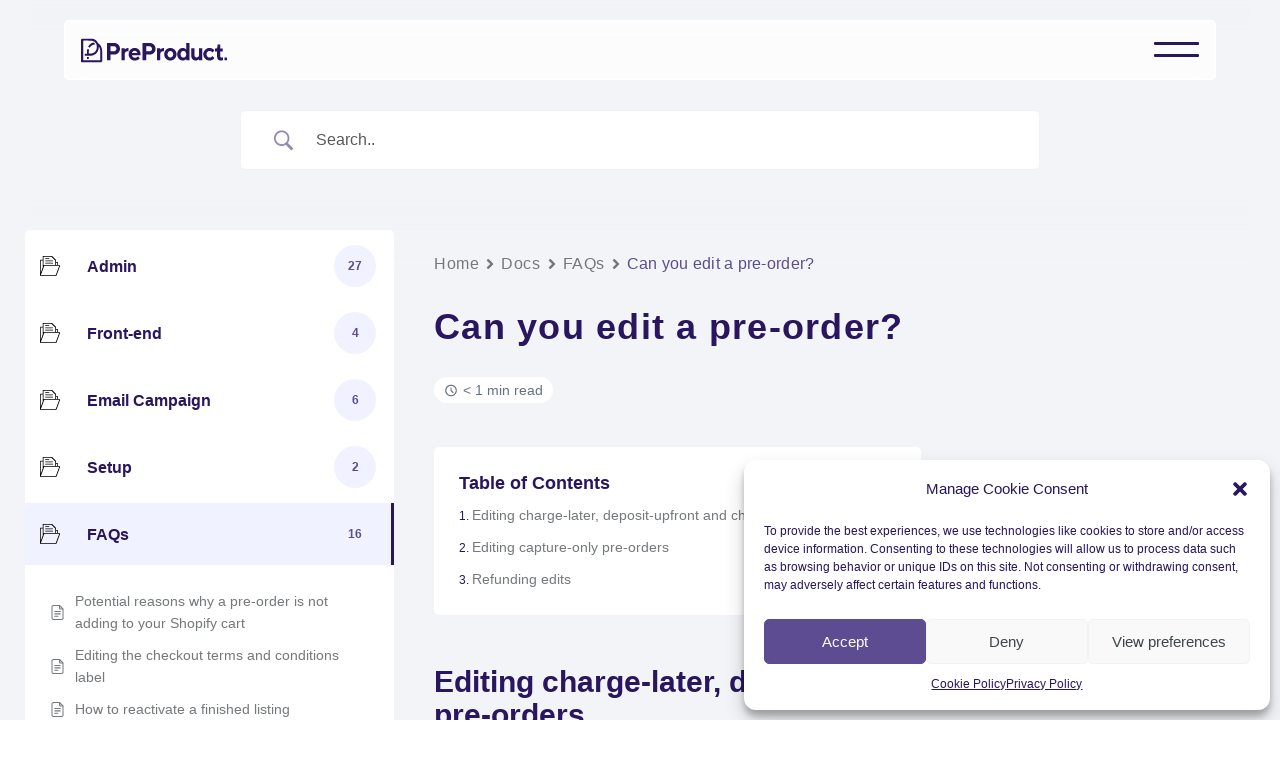

--- FILE ---
content_type: text/css
request_url: https://preproduct.io/wp-content/plugins/app-friends-grid/style.css?ver=6.8.3
body_size: 115
content:

.hero-grid-container {
    perspective: 1000px;
    overflow: visible;
}

.hero-grid-3d {
    transform-style: preserve-3d;
    transition: transform 0.1s ease-out;
    transform: rotateY(336deg);
}

.hero-app-tile-wrapper {
    width: 56px;
    height: 56px;
    position: relative;
    transition: all 0.3s ease;
}

.hero-app-tile-wrapper::before {
    content: '';
    position: absolute;
    top: -4px;
    left: -4px;
    right: -4px;
    bottom: -4px;
    background-color: rgba(247, 246, 248, var(--opacity, 0));
    border-radius: 14px;
    transition: opacity 0.3s ease;
    z-index: 2;
    backdrop-filter: blur(var(--blur-amount, 0px));
    -webkit-backdrop-filter: blur(var(--blur-amount, 0px));
}

.hero-app-tile-wrapper:hover::before {
    opacity: 0;
}

.hero-app-tile-wrapper:hover {
    transform: scale(1.05);
    z-index: 10;
}

.hero-app-tile {
    width: 48px;
    height: 48px;
    border-radius: 10px;
    overflow: hidden;
    box-shadow: 0 4px 12px rgba(0, 0, 0, 0.2);
    position: absolute;
    top: 4px;
    left: 4px;
    z-index: 1;
}

.hero-app-icon {
    width: 100%;
    height: 100%;
    object-fit: contain;
}

--- FILE ---
content_type: text/css
request_url: https://preproduct.io/wp-content/themes/preproduct/style.css?ver=1.2.94
body_size: 8856
content:
/*!
Theme Name: PreProduct
Theme URI: http://underscores.me/
Author: OJW
Author URI: http://underscores.me/
Description: Description
Version: 1.0.0
Tested up to: 5.4
Requires PHP: 5.6
License: GNU General Public License v2 or later
License URI: LICENSE
Text Domain: preproduct
Tags: custom-background, custom-logo, custom-menu, featured-images, threaded-comments, translation-ready

This theme, like WordPress, is licensed under the GPL.
Use it to make something cool, have fun, and share what you've learned.

PreProduct is based on Underscores https://underscores.me/, (C) 2012-2020 Automattic, Inc.
Underscores is distributed under the terms of the GNU GPL v2 or later.

Normalizing styles have been helped along thanks to the fine work of
Nicolas Gallagher and Jonathan Neal https://necolas.github.io/normalize.css/
*/

/*--------------------------------------------------------------
>>> TABLE OF CONTENTS:
----------------------------------------------------------------
# Generic
	- Normalize
	- Box sizing
# Base
	- Typography
	- Elements
	- Links
	- Forms
## Layouts
# Components
	- Navigation
	- Header
	- Posts and pages
	- Comments
	- Widgets
	- Media
	- Captions
	- Galleries
# plugins
	- Jetpack infinite scroll
# Utilities
	- Accessibility
	- Alignments

--------------------------------------------------------------*/

/*--------------------------------------------------------------
# Generic
--------------------------------------------------------------*/

/* Normalize
--------------------------------------------- */

/*! normalize.css v8.0.1 | MIT License | github.com/necolas/normalize.css */

/* Document
	 ========================================================================== */

/**
 * 1. Correct the line height in all browsers.
 * 2. Prevent adjustments of font size after orientation changes in iOS.
 */
html {
	line-height: 1.15;
	-webkit-text-size-adjust: 100%;
	height: 115%;
	scroll-behavior: smooth;
}

:root {
	font-size: 10px;
	--green-to-purple: conic-gradient(from 
			211deg at 11.5% 80%, rgba(60, 154, 137, 0.21) 0deg, 
			rgba(247, 245, 255, 0.30) 200deg,
			rgb(216 228 230) 360deg,
			rgb(213 227 229 / 50%) 250deg
	   ), 
	   linear-gradient(59deg, rgba(184, 116, 217, 0.06) 37.50%, rgba(147, 95, 172, 0.36) 83.85%), 
	   #FFF;
	--app-friends-gradient: radial-gradient(62.53% 130.72% at 75.99% 135.86%, rgba(65, 8, 65, 0.11) 0%, rgba(51, 5, 51, 0.02) 87.6%);
	--dark-purple: #29165E;
	--darkest-purple: #221d43;
	--light-purple: #F0F3FF;
	--capture-only: #A1F2EB;
	--charge-later: #FFE476;
	--charge-upfront: #AFEBFF;
	--deposit: #DCBBF5;
	--deposit-upfront: #DCBBF5;
	--finish: #A4BEF9;
	--capture-only-contrast: #13786F;
	--charge-later-contrast: #846D0D;
	--charge-upfront-contrast: #245C6F;
	--finish-contrast: #4361A5;
	--deposit-contrast: #6D146D;
	--status-alert: #FAA7A7;
	--status-alert-contrast: #410606;
	--status-ok: #92ECB6;
	--status-ok-contrast: #0F4F2C;
	--yes: #3C9A89;
	--no: #AC4848;
	--caution: #8B6C21;
	--status-warning: #FDD291;
	--status-warning-contrast: #804E04;
	--white: #FFFFFF;
	--neutral: #F4F6F8;
	--neutral-accent: #F1F2F3;
	--lightest-grey: #EEEDED;
	--light-grey: #D9D9D9;
	--bluey-grey: #667280;
	--mid-grey: #75797C;
	--dark-grey: #3D464D;
	--black: #212A2F;
	--link: #2C6ECB;
	--lilac: #E7E3FF;
	--mid-purple: #5E4C92;
	--pink: #F0BEFD;
	--salmon: #FFBFDA;
}

/* Sections
	 ========================================================================== */

/**
 * Remove the margin in all browsers.
 */
body {
	margin: 0;
}

/**
 * Render the `main` element consistently in IE.
 */
main {
	display: block;
	z-index: 5;
    position: relative;
}

/**
 * Correct the font size and margin on `h1` elements within `section` and
 * `article` contexts in Chrome, Firefox, and Safari.
 */
h1 {
	margin: 0.67em 0;
}

/* Grouping content
	 ========================================================================== */

/**
 * 1. Add the correct box sizing in Firefox.
 * 2. Show the overflow in Edge and IE.
 */
hr {
	box-sizing: content-box;
	height: 0px;
	overflow: visible;
	/* messes with homepage */
}

/**
 * 1. Correct the inheritance and scaling of font size in all browsers.
 * 2. Correct the odd `em` font sizing in all browsers.
 */
pre {
	font-family: monospace, monospace;
	font-size: 1em;
}

/* Text-level semantics
	 ========================================================================== */

/**
 * Remove the gray background on active links in IE 10.
 */
a {
	background-color: transparent;
}

/**
 * 1. Remove the bottom border in Chrome 57-
 * 2. Add the correct text decoration in Chrome, Edge, IE, Opera, and Safari.
 */
abbr[title] {
	border-bottom: none;
	text-decoration: underline;
	text-decoration: underline dotted;
}

/**
 * Add the correct font weight in Chrome, Edge, and Safari.
 */
b,
strong {
	font-weight: bolder;
}

/**
 * 1. Correct the inheritance and scaling of font size in all browsers.
 * 2. Correct the odd `em` font sizing in all browsers.
 */
code,
kbd,
samp {
	font-size: 1.2rem !important;
	padding: 0.25rem 0.5rem;
	border-radius: 2px;
	background-color: var(--darkest-purple);
	font-family: monaco, consolas, "Andale Mono", "DejaVu Sans Mono", monospace;
	color: var(--lilac);
}

/**
 * Add the correct font size in all browsers.
 */
small {
	font-size: 80%;
}

/**
 * Prevent `sub` and `sup` elements from affecting the line height in
 * all browsers.
 */
sub,
sup {
	font-size: 75%;
	line-height: 0;
	position: relative;
	vertical-align: baseline;
}

sub {
	bottom: -0.25em;
}

sup {
	top: -0.5em;
}

/* Embedded content
	 ========================================================================== */

/**
 * Remove the border on images inside links in IE 10.
 */
img {
	border-style: none;
}

/* Forms
	 ========================================================================== */

/**
 * 1. Change the font styles in all browsers.
 * 2. Remove the margin in Firefox and Safari.
 */
button,
input,
optgroup,
select,
textarea {
	font-family: inherit;
	font-size: 100%;
	line-height: 1.15;
	margin: 0;
}

/**
 * Show the overflow in IE.
 * 1. Show the overflow in Edge.
 */
button,
input {
	overflow: visible;
}

/**
 * Remove the inheritance of text transform in Edge, Firefox, and IE.
 * 1. Remove the inheritance of text transform in Firefox.
 */
button,
select {
	text-transform: none;
}

/**
 * Correct the inability to style clickable types in iOS and Safari.
 */
button,
[type="button"],
[type="reset"],
[type="submit"] {
	-webkit-appearance: button;
}

/**
 * Remove the inner border and padding in Firefox.
 */
button::-moz-focus-inner,
[type="button"]::-moz-focus-inner,
[type="reset"]::-moz-focus-inner,
[type="submit"]::-moz-focus-inner {
	border-style: none;
	padding: 0;
}

/**
 * Restore the focus styles unset by the previous rule.
 */
button:-moz-focusring,
[type="button"]:-moz-focusring,
[type="reset"]:-moz-focusring,
[type="submit"]:-moz-focusring {
	outline: 1px dotted ButtonText;
}

/**
 * Correct the padding in Firefox.
 */
fieldset {
	padding: 0.35em 0.75em 0.625em;
}

/**
 * 1. Correct the text wrapping in Edge and IE.
 * 2. Correct the color inheritance from `fieldset` elements in IE.
 * 3. Remove the padding so developers are not caught out when they zero out
 *		`fieldset` elements in all browsers.
 */
legend {
	box-sizing: border-box;
	color: inherit;
	display: table;
	max-width: 100%;
	padding: 0;
	white-space: normal;
}

/**
 * Add the correct vertical alignment in Chrome, Firefox, and Opera.
 */
progress {
	vertical-align: baseline;
}

/**
 * Remove the default vertical scrollbar in IE 10+.
 */
textarea {
	overflow: auto;
}

/**
 * 1. Add the correct box sizing in IE 10.
 * 2. Remove the padding in IE 10.
 */
[type="checkbox"],
[type="radio"] {
	box-sizing: border-box;
	padding: 0;
}

/**
 * Correct the cursor style of increment and decrement buttons in Chrome.
 */
[type="number"]::-webkit-inner-spin-button,
[type="number"]::-webkit-outer-spin-button {
	height: auto;
}

/**
 * 1. Correct the odd appearance in Chrome and Safari.
 * 2. Correct the outline style in Safari.
 */
[type="search"] {
	-webkit-appearance: textfield;
	outline-offset: -2px;
}

/**
 * Remove the inner padding in Chrome and Safari on macOS.
 */
[type="search"]::-webkit-search-decoration {
	-webkit-appearance: none;
}

/**
 * 1. Correct the inability to style clickable types in iOS and Safari.
 * 2. Change font properties to `inherit` in Safari.
 */
::-webkit-file-upload-button {
	-webkit-appearance: button;
	font: inherit;
}

/* Interactive
	 ========================================================================== */

/*
 * Add the correct display in Edge, IE 10+, and Firefox.
 */
details {
	display: block;
}

/*
 * Add the correct display in all browsers.
 */
summary {
	display: list-item;
}


/* Misc
	 ========================================================================== */

/**
 * Add the correct display in IE 10+.
 */
template {
	display: none;
}

/**
 * Add the correct display in IE 10.
 */
[hidden] {
	display: none;
}

/* Box sizing
--------------------------------------------- */

/* Inherit box-sizing to more easily change it's value on a component level.
@link http://css-tricks.com/inheriting-box-sizing-probably-slightly-better-best-practice/ */
*,
*::before,
*::after {
	box-sizing: inherit;
}

html {
	box-sizing: border-box;
}

/*--------------------------------------------------------------
# Base
--------------------------------------------------------------*/

/* Typography
--------------------------------------------- */
body,
button,
input,
select,
optgroup,
textarea {
	color: #404040;
	font-family: -apple-system, BlinkMacSystemFont, "San Francisco", Roboto, Oxygen-Sans, "Helvetica Neue", sans-serif;
	font-size: 1.4rem;
	line-height: 1.8;
}

h1,
h2,
h3,
h4,
h5,
h6 {
	clear: both;
}

p {
	margin-bottom: 1.5em;
}

dfn,
cite,
em,
i {
	font-style: italic;
}

blockquote {
	padding: 1.5rem 3rem;
	border-radius: 0.8rem;
	border: 0px solid var(--dark-purple, #29165E);
	background: var(--lilac, #E7E3FF);
	margin: 0px;
}
@media screen and (max-width: 767px) {
	blockquote {
		width: 100%;
	}
}
blockquote p {
	font-size: 1.6rem;
	color: var(--dark-purple, #29165E);
}

address {
	margin: 0 0 1.5em;
}

pre {
	background: #eee;
	font-family: "Courier 10 Pitch", courier, monospace;
	line-height: 1.6;
	margin-bottom: 1.6em;
	max-width: 100%;
	overflow-x: scroll;
	padding: 1.6em;
	white-space: normal !important;
}
/* for code snippet plugin */
code[class*='language-'], pre[class*='language-']{
	white-space: pre-wrap !important;
}

code,
kbd,
tt,
var {
	font-family: monaco, consolas, "Andale Mono", "DejaVu Sans Mono", monospace;
}

abbr,
acronym {
	border-bottom: 1px dotted #666;
	cursor: help;
}

mark,
ins {
	color: var(--mid-purple, #5E4C92);
	text-decoration: none;
	font-weight: bold;
	background: none;
}

big {
	font-size: 125%;
}

h1 {
	color: var(--dark-purple, #29165E);
	font-size: 5.8rem;
	font-style: normal;
	font-weight: 900;
	line-height: 100%;
}

h2 {
	color: var(--dark-grey, #3D464D);
	font-size: 4.2rem;
	font-style: normal;
	font-weight: 800;
	line-height: 110%;
}
h2.wp-block-heading.betterdocs-content-heading {
	font-size: 3.5rem;
	font-weight: bold;
}

h3 {
	color: var(--dark-purple, #29165E);
	font-size: 3.75rem;
	font-style: normal;
	font-weight: 800;
	line-height: 110%;
}
h3.wp-block-heading.betterdocs-content-heading {
	font-size: 3rem;
	font-weight: bold;
}

h4 {
	color: var(--dark-grey, #3D464D);
	font-size: 2.5rem;
	font-weight: 500;
	line-height: 110%;
}
h3.wp-block-heading.betterdocs-content-heading {
	font-size: 3rem;
	font-weight: bold;
}
h5 {
	font-size: 1.8rem;
	line-height: 1.8rem;
    margin: 1rem 0rem;
}

.betterdocs-entry-title{
	text-transform: initial !important;
}
.betterdocs-wrapper.betterdocs-taxonomy-wrapper .betterdocs-content-area .betterdocs-content-inner-area .betterdocs-entry-body ul li a:hover{
	color: var(--mid-purple, #5E4C92) !important;
}

p {
	color: var(--dark-grey, #3D464D);
	font-size: 1.6rem;
	font-style: normal;
	line-height: 163.3%;
}

@media (min-width: 768px) {
	p {
		font-size: 1.4rem;
	}
	.post p {
		font-size: 1.6rem;
	}
}

.wp-block-post-excerpt p {
	color: var(--dark-purple, #29165E);
	font-weight: medium;
}

*::selection {
	background-color: black;
	color: var(--neutral)
}

/* Elements
--------------------------------------------- */
body {
	background: var(--green-to-purple);
	height: 100%;
    margin: 0;
    padding: 0;
}

.site{
	height: 100%;
	min-height: 100vh;
	overflow-y: auto;
	overflow-x: hidden;
}

hr {
	background-color: #ccc;
	border: 0;
	height: 1px;
	margin-bottom: 1.5em;
}

ul,
ol {
	margin: 0 0 1.5em 0em;
}

ul {
	list-style: disc;
}

ol {
	list-style: decimal;
}

li > ul,
li > ol {
	margin-bottom: 0;
	margin-left: 1.5em;
}

li::marker {
	color: var(--dark-purple, #29165E);
}

dt {
	font-weight: 700;
}

dd {
	margin: 0 1.5em 1.5em;
}

/* Make sure embeds and iframes fit their containers. */
embed,
iframe,
object {
	max-width: 100%;
}

img {
	height: auto;
	max-width: 100%;
}

figure {
	margin: 1em 0;
}

figcaption {
	color: var(--bluey-grey);
}

table {
	margin: 0 0 3rem;
    width: 100%;
    border-collapse: collapse;
}

table th, table td {
    padding: 0.75rem 1.5rem !important;
    border: 1px solid var(--purple) !important;
	font-weight: 500;
	text-align: left;
}

table tr th{
    background-color: var(--dark-purple);
    color: #fff;
    font-weight: 500;
}

table tbody tr:nth-child(even) {
	background-color: rgb(41 22 94 / 10%);
}

table tbody tr:hover {
    background-color: var(--mid-purple);
	color: #fff;
}

table tbody td {
    vertical-align: top;
	color:  var(--dark-purple);
}
tr:hover td {
    color: var(--white);
}

/* Links
--------------------------------------------- */
a {
	color: var(--dark-purple, #29165E);
	text-decoration: underline;
}

a:visited {
}

a:hover,
a:focus,
a:active {
	color: var(--mid-purple);
	text-decoration: none;
}

a:focus {
	outline: thin dotted;
}

a:hover,
a:active {
	outline: 0;
}

.wp-block-post-excerpt__more-text a { /* blog post preview block*/
	outline: 1px;
    outline-color: var(--dark-purple);
    outline-style: solid;
    border-radius: 5px;
    padding: 0.5rem 1rem;
    text-decoration: none;
    margin-top: 2rem;
    color: var(--dark-purple);
}
.wp-block-post-excerpt__more-text a:hover {
	background: var(--dark-purple);
	color: var(--lilac);
}
.type-post.format-standard{
	padding-top: 5rem;
}

a[rel="tag"]{
	padding: 0.3rem 1.5rem;
	border-radius: 2rem;
	font-size: 12px;
	margin: 0.5rem;
	text-decoration: none;
	font-weight: 500;
	display: inline-block;
}
a[rel="tag"]:hover{
	transition: transform 0.2s ease-in-out;
	transform: scale(1.1);
}

a[rel="tag"]:nth-of-type(even) {
	background: var(--salmon, #FFBFDA);
}
a[rel="tag"]:nth-of-type(odd) {
	background: var(--pink, #F0BEFD);
}

li a, li a:visited{
	font-weight: 500;
	color: var(--dark-purple, #29165E);
}
li a:hover{
	font-weight: 500;
	color: var(--mid-purple, #5E4C92);
}


/* Forms
--------------------------------------------- */
button,
input[type="button"],
input[type="reset"],
input[type="submit"] {
	border: 1px solid;
	border-color: #ccc #ccc #bbb;
	border-radius: 3px;
	background: #e6e6e6;
	color: rgba(0, 0, 0, 0.8);
	line-height: 1;
	padding: 0.6em 1em 0.4em;
}

button:hover,
input[type="button"]:hover,
input[type="reset"]:hover,
input[type="submit"]:hover {
	border-color: #ccc #bbb #aaa;
}

button:active,
button:focus,
input[type="button"]:active,
input[type="button"]:focus,
input[type="reset"]:active,
input[type="reset"]:focus,
input[type="submit"]:active,
input[type="submit"]:focus {
	border-color: #aaa #bbb #bbb;
}

input[type="text"],
input[type="email"],
input[type="url"],
input[type="password"],
input[type="search"],
input[type="number"],
input[type="tel"],
input[type="range"],
input[type="date"],
input[type="month"],
input[type="week"],
input[type="time"],
input[type="datetime"],
input[type="datetime-local"],
input[type="color"],
textarea {
	color: #666;
	border: 1px solid #ccc;
	border-radius: 3px;
	padding: 3px;
}

input[type="text"]:focus,
input[type="email"]:focus,
input[type="url"]:focus,
input[type="password"]:focus,
input[type="search"]:focus,
input[type="number"]:focus,
input[type="tel"]:focus,
input[type="range"]:focus,
input[type="date"]:focus,
input[type="month"]:focus,
input[type="week"]:focus,
input[type="time"]:focus,
input[type="datetime"]:focus,
input[type="datetime-local"]:focus,
input[type="color"]:focus,
textarea:focus {
	color: #111;
}

select {
	border: 1px solid #ccc;
}

textarea {
	width: 100%;
}

/*--------------------------------------------------------------
# Layouts
--------------------------------------------------------------*/

/*--------------------------------------------------------------
# Components
--------------------------------------------------------------*/

/* Base
--------------------------------------------- */

.site-main .comment-navigation,
.site-main
.posts-navigation,
.site-main
.post-navigation {
	margin: 0 0 1.5em;
}

.site-main.container{
	margin: auto;
	padding: 50px 20px;
	text-align: center;
}

.site_container{ /* width mimics Tailwind class */
	margin: auto;
	padding-left: 2rem;
	padding-right: 2rem;
    width: 100%;
	z-index: 2;
}
@media (min-width: 640px) {
    .site_container {
        max-width: 640px;
    }
}
@media (min-width: 768px) {
    .site_container {
        max-width: 768px;
    }
}
@media (min-width: 1024px) {
    .site_container {
        max-width: 1024px;
    }
}
@media (min-width: 1280px) {
    .site_container {
        max-width: 1280px;
    }
}
@media (min-width: 1536px) {
    .site_container {
        max-width: 1436px;
    }
}

.negative-container-full-width {
    width: calc(100% + 4rem) !important;  /* Adding back the padding from both sides */
    margin-left: -2rem !important;  /* Negating the padding on the left */
    margin-right: -2rem !important;  /* Negating the padding on the right */
}
@media (min-width: 640px) {
    .negative-container-full-width {
        width: calc(100vw - 4rem + 40px) !important; /* Add back the 40px */
        margin-left: calc((640px - 100vw) / 2 - 20px) !important;  /* Subtracting half the missing width */
        margin-right: calc((640px - 100vw) / 2 - 20px) !important;
    }
}
@media (min-width: 768px) {
    .negative-container-full-width {
        width: calc(100vw - 4rem + 40px) !important;
        margin-left: calc((768px - 100vw) / 2 - 20px) !important;
        margin-right: calc((768px - 100vw) / 2 - 20px) !important;
    }
}
@media (min-width: 1024px) {
    .negative-container-full-width {
        width: calc(100vw - 4rem + 40px) !important;
        margin-left: calc((1024px - 100vw) / 2 - 20px) !important;
        margin-right: calc((1024px - 100vw) / 2 - 20px) !important;
    }
}
@media (min-width: 1280px) {
    .negative-container-full-width {
        width: calc(100vw - 4rem + 40px) !important;
        margin-left: calc((1280px - 100vw) / 2 - 20px) !important;
        margin-right: calc((1280px - 100vw) / 2 - 20px) !important;
    }
}
@media (min-width: 1536px) {
    .negative-container-full-width {
        width: calc(100vw - 4rem + 40px) !important;
        margin-left: calc((1436px - 100vw) / 2 - 20px) !important;
        margin-right: calc((1436px - 100vw) / 2 - 20px) !important;
    }
}

.comment-navigation .nav-links,
.posts-navigation .nav-links,
.post-navigation .nav-links {
	display: flex;
}

.comment-navigation .nav-previous,
.posts-navigation .nav-previous,
.post-navigation .nav-previous {
	flex: 1 0 50%;
}

.comment-navigation .nav-next,
.posts-navigation .nav-next,
.post-navigation .nav-next {
	text-align: end;
	flex: 1 0 50%;
}

/* Header 
--------------------------------------------- */

#page {
	display: flex;
	flex-direction: column;
}

.site-header {
	position: absolute;
}

header{
	height: fit-content;
	min-height: 4rem;
    display: flex;
    justify-content: center;
}
@media (min-width: 640px) {
	header{
		height: fit-content;
		min-height: 8rem;
	}
}

.entry-header{
	height: max-content;
}

.post-header-container {
	background-size: cover;
	background-position: center center;
	background-repeat: no-repeat;
	min-height: 350px;
	position: relative;
}

.post-header-container .tags-links {
	display: none;
}

@media (min-width: 1024px) {
	.post-header-container .tags-links {
		display: block;
		position: absolute;
		bottom: 10px;
		left: 66%;
		max-width: 33%;
		overflow: hidden;
	}
}

.post-heading-container {
	background: var(--darkest-purple);
	padding: 10px 30px;
	max-width: 700px;
	margin: auto;
	margin-left: 0px;
	margin-top: -180px;
	margin-bottom: 50px;
}

.post-heading-container h1.entry-title {
	color: var(--neutral);
	font-size: 3rem;
	line-height: 1.1;
}

.header-grid-underlay {
	display: none;
	position: absolute;
	height: 1000px;
	width: 100%;
	top: 0px;
	left: 0px;
	opacity: 0.4;
	transition: opacity 0.3s ease-out;
	pointer-events: none;
	/* Ensures it doesn't interfere with clicks */
	z-index: 0;
}

/* on desktop */
@media (min-width: 768px) {
	.header-grid-underlay{
		display: block;
	}
}

/* Hide the underlay when scrolled down */
@media (min-width: 1px) {
    .site {
        scroll-behavior: smooth;
    }
    
    /* This creates a CSS-only solution using scroll-driven animations */
    @supports (animation-timeline: scroll()) {
        .header-grid-underlay {
            animation: fade-out-on-scroll linear both;
            animation-timeline: scroll();
            animation-range: 0 500px;
        }
        
        @keyframes fade-out-on-scroll {
            from { opacity: 0.3; }
            to { opacity: 0; }
        }
    }
    
    /* Fallback for browsers that don't support scroll-driven animations */
    @supports not (animation-timeline: scroll()) {
        /* The underlay will remain static with opacity 0.3 */
    }
}

.header-grid-underlay.clipped{
	clip-path: path('M839.441 459.5C839.441 713.275 199.726 1052 3.94092 1052C-14.0594 1052 35.4409 713.275 35.4409 459.5C35.4409 205.725 289.156 0 484.941 0C680.726 0 839.441 205.725 839.441 459.5Z');
	transform: scale(var(--header-clip-scale));
	transform-origin: top left;
}
:root {
	--header-clip-scale: 0.8;
}
/* @media (max-width: 1400px) {
	:root {
		--header-clip-scale: 0.8;
	}
} */
@media (max-width: 900px) {
	:root {
		--header-clip-scale: 0.7;
	}
}
@media (max-width: 750px) {
	:root {
		--header-clip-scale: 0.6;
	}
}
@media (max-width: 600px) {
	:root {
		--header-clip-scale: 0.6;
	}
}

.header-grid-underlay-inner-container{
    position:relative; 
    height: 100%; 
    width: 100%; 
    top: 0;
    left: 0; 
    background: var(--backgroundColor);
    overflow: hidden;
}

.header-grid-container{
    display:grid; 
    gap:2vw;
    grid-template-columns: repeat(4, 1fr); 
    position: relative; 
    height: 100%; 
    margin: 0 auto;
}
.header-grid-container--solid{
    display:grid; 
    gap:0vw;
    grid-template-columns: repeat(12, 1fr);
    grid-template-rows: repeat(24, 1fr);
    position: relative; 
    height: 100%; 
    width: 100%;
    margin: 0 auto;
}
@media (min-width: 640px) {
	.header-grid-container--solid{
		grid-template-columns: repeat(12, 1fr);
		grid-template-rows: repeat(24, 1fr);
		grid-template-columns: repeat(25, 1fr); 
		grid-template-rows: repeat(22, 1fr); 
	}
}

.header-grid-container--solid>* {
	opacity: 0.6;
	mix-blend-mode: multiply;
	border: var(--light-grey) 1px solid;
}

.header-container {
    justify-content:space-between; 
    flex-wrap:nowrap; 
    min-height:80vh; 
    gap:2vw;
}
/* Extra small devices (phones, 600px and down) */
@media only screen and (max-width: 600px) {
	.header-container {
        flex-wrap:wrap; 
        gap:5vh;
    }
}

img[title="dashboard-pre-order-flow"] {
    /* dashboard hero graphic */
}


/* Posts and pages
--------------------------------------------- */
.sticky {
	display: block;
}

.post,
.page {
	margin: 0 0 1.5em;
}

.updated:not(.published) {
	display: none;
}

.page-content,
.entry-content,
.entry-summary {
	margin: 5em 0 0;
}

.entry-content-wrapper {
	display: flex;
	flex-direction: column;
	gap: 2rem;
}

.entry-content {
	flex: 1;
}

.entry-content-secondary-col {
	display: none;
}

/* Mobile drawer for TOC */
.toc-mobile-drawer {
	position: fixed;
	bottom: 0;
	left: 0;
	right: 0;
	background: white;
	box-shadow: 0 -4px 12px rgba(0, 0, 0, 0.1);
	transition: transform 0.3s ease;
	z-index: 100;
	max-height: 80vh;
	overflow-y: auto;
}

.toc-mobile-drawer.collapsed {
	transform: translateY(calc(100% - 60px));
}

@media (max-width: 1023px) {
	.blog-toc-container {
		margin-left: 20px;
		margin-right: 20px;
		max-height: 300px;
		overflow-y: scroll;
	}
}

.toc-mobile-drawer-header {
	padding: 1rem 1.5rem 2rem 1.5rem;
	border-bottom: 1px solid var(--light-grey);
	cursor: pointer;
	display: flex;
	justify-content: space-between;
	align-items: center;
	background: white;
	position: sticky;
	top: 0;
	z-index: 1;
}

.toc-mobile-drawer-toggle {
	font-size: 2rem;
	transition: transform 0.3s ease;
}

.toc-mobile-drawer.collapsed .toc-mobile-drawer-toggle {
	transform: rotate(180deg);
}

@media (min-width: 1024px) {
	.toc-mobile-drawer {
		display: none;
	}

	.entry-content-wrapper {
		flex-direction: row;
		gap: 3rem;
	}

	.entry-content {
		flex: 0 0 66.666%;
	}

	.entry-content-secondary-col {
		display: block;
		flex: 0 0 33.333%;
	}
}

/* Table of Contents styles */
.entry-content-secondary-col .wp-block-columns {
	position: sticky;
	top: 100px;
}

.entry-content-secondary-col .wp-block-column {
	border-right: none;
	border-top: none;
	border-bottom: none;
	border-radius: 0px;
}

.toc-list {
	list-style: none;
	padding-left: 0;
}

.toc-item {
	position: relative;
	list-style: none;
	margin-bottom: 1rem;
}

.toc-item a {
	text-decoration: none;
	line-height: 1.5;
	display: block;
	position: relative;
}

.entry-content-secondary-col .wp-block-column {
	position: relative;
}

.toc-item a.active::before {
	content: '';
	position: absolute;
	left: 0;
	top: 0;
	bottom: 0;
	width: 4px;
	background-color: var(--dark-purple);
	transform: translateX(calc(-100% - 20px));
}

.toc-children .toc-item a.active::before {
	transform: translateX(calc(-100% - 35px - 1.5rem));
}

@media (min-width: 768px) {
	.toc-item a.active::before {
		transform: translateX(calc(-100% - 40px));
	}
	
	.toc-children .toc-item a.active::before {
		transform: translateX(calc(-100% - 40px - 1.5rem));
	}
}

.toc-item.has-children a.has-children-link {
	cursor: pointer;
}

.toc-children {
	display: none;
	list-style: none;
	padding-left: 1.5rem;
	margin-top: 0.5rem;
}

.toc-children.expanded {
	display: block;
}

.toc-children li {
	margin-bottom: 0.5rem;
}

.page-links {
	clear: both;
	margin: 0 0 1.5em;
}

/* Comments
--------------------------------------------- */
.comment-content a {
	word-wrap: break-word;
}

.bypostauthor {
	display: block;
}

/* Widgets
--------------------------------------------- */
.widget {
	margin: 0 0 1.5em;
}

.widget select {
	max-width: 100%;
}

/* Media
--------------------------------------------- */
.page-content .wp-smiley,
.entry-content .wp-smiley,
.comment-content .wp-smiley {
	border: none;
	margin-bottom: 0;
	margin-top: 0;
	padding: 0;
}

/* Make sure logo link wraps around logo image. */
.custom-logo-link {
	display: inline-block;
}

/* Captions
--------------------------------------------- */
.wp-caption {
	margin-bottom: 1.5em;
	max-width: 100%;
}

.wp-caption img[class*="wp-image-"] {
	display: block;
	margin-left: auto;
	margin-right: auto;
}

.wp-caption .wp-caption-text {
	margin: 0.8075em 0;
}

.wp-caption-text {
	text-align: center;
}

/* Galleries
--------------------------------------------- */
.gallery {
	margin-bottom: 1.5em;
	display: grid;
	grid-gap: 1.5em;
}

.gallery-item {
	display: inline-block;
	text-align: center;
	width: 100%;
}

.gallery-columns-2 {
	grid-template-columns: repeat(2, 1fr);
}

.gallery-columns-3 {
	grid-template-columns: repeat(3, 1fr);
}

.gallery-columns-4 {
	grid-template-columns: repeat(4, 1fr);
}

.gallery-columns-5 {
	grid-template-columns: repeat(5, 1fr);
}

.gallery-columns-6 {
	grid-template-columns: repeat(6, 1fr);
}

.gallery-columns-7 {
	grid-template-columns: repeat(7, 1fr);
}

.gallery-columns-8 {
	grid-template-columns: repeat(8, 1fr);
}

.gallery-columns-9 {
	grid-template-columns: repeat(9, 1fr);
}

.gallery-caption {
	display: block;
}

/*--------------------------------------------------------------
# Plugins
--------------------------------------------------------------*/

/* Jetpack infinite scroll
--------------------------------------------- */

/* Hide the Posts Navigation and the Footer when Infinite Scroll is in use. */
.infinite-scroll .posts-navigation,
.infinite-scroll.neverending .site-footer {
	display: none;
}

/* Re-display the Theme Footer when Infinite Scroll has reached its end. */
.infinity-end.neverending .site-footer {
	display: block;
}

/* # Utilities
-------------------------------------------------------------- */

.supported-bg-blur{
	backdrop-filter: blur(6.5px);
	-webkit-backdrop-filter: blur(6.5px);
}

/* --------------------------------------------------------------*/ 

.no-scrollbar::-webkit-scrollbar {
    width: 0px; /* For Chrome, Safari, and Opera */
}

.no-scrollbar::-webkit-scrollbar-thumb {
    background-color: transparent; /* For Safari and Chrome */
}

.no-scrollbar {
    -ms-overflow-style: none;  /* For Internet Explorer and Edge */
    scrollbar-width: none;  /* For Firefox */
}

.fade-in {
	opacity: 0;
	transition: opacity 1s ease-in-out 1s;
}

.fade-in.visible {
	opacity: 1;
}


/* Accessibility
--------------------------------------------- */

/* Text meant only for screen readers. */
.screen-reader-text {
	border: 0;
	clip: rect(1px, 1px, 1px, 1px);
	clip-path: inset(50%);
	height: 1px;
	margin: -1px;
	overflow: hidden;
	padding: 0;
	position: absolute !important;
	width: 1px;
	word-wrap: normal !important;
}

.screen-reader-text:focus {
	background-color: #f1f1f1;
	border-radius: 3px;
	box-shadow: 0 0 2px 2px rgba(0, 0, 0, 0.6);
	clip: auto !important;
	clip-path: none;
	color: #21759b;
	display: block;
	font-size: 0.875rem;
	font-weight: 700;
	height: auto;
	left: 5px;
	line-height: normal;
	padding: 15px 23px 14px;
	text-decoration: none;
	top: 5px;
	width: auto;
	z-index: 100000;
}

/* Do not show the outline on the skip link target. */
#primary[tabindex="-1"]:focus {
	outline: 0;
}

/* Alignments
--------------------------------------------- */
.alignleft {

	/*rtl:ignore*/
	float: left;

	/*rtl:ignore*/
	margin-right: 1.5em;
	margin-bottom: 1.5em;
}

.alignright {

	/*rtl:ignore*/
	float: right;

	/*rtl:ignore*/
	margin-left: 1.5em;
	margin-bottom: 1.5em;
}

.aligncenter {
	clear: both;
	display: block;
	margin-left: auto;
	margin-right: auto;
	margin-bottom: 1.5em;
}

.betterdocs-entry-header{
	justify-content: flex-start;
}

.betterdocs-entry-content > .betterdocs-toc.toc-list-number{
	margin-top: 2rem !important;
}
.docs-single-title .betterdocs-entry-title{
	padding-bottom: 0.25rem !important;
}
.betterdocs-live-search{
	margin-top: 5rem !important;
}


#betterdocs-single-content:only-child {
    padding-top: 0.2rem;
}
@media (min-width: 768px) { /* This breakpoint is typical for tablets and above, adjust as needed */
    #betterdocs-single-content:only-child {
        padding-top: 2rem;
    }
}

.betterdocs-search-form-wrapper{
	/* blue top edge of search box */
	box-shadow: 0px 0px 40px 30px #f2f4f7;
	background-color: #f3f4f7 !important;
	margin-top: 3rem !important;
}

.entry-meta{
	display: none;
}

#comments {
	display: none;
}

.betterdocs-single-wrapper.betterdocs-single-layout-1 .betterdocs-content {
	font-size: 1.4rem !important;
}
.betterdocs-category-grid-wrapper .betterdocs-category-grid-inner-wrapper:not(.layout-2) .betterdocs-category-icon .betterdocs-category-icon-img{
	height: 20px !important;
}

/* code syntax block plugin tweaking */
.prism-titlename{
	font-weight: 400;
	color: var(--dark-purple);
	background-color: var(--lilac);
	font-family: "SF Mono", "Monaco", "Inconsolata", "Fira Mono", "Droid Sans Mono", "Source Code Pro", monospace;
	font-size: 1.2rem;
	margin-top: -15px;
	margin-bottom: 15px;
}
.wp-block-code, .wp-block-code.language-markup, .wp-block-code.language-javascript{
	padding: 15px 10px;
	background-color: var(--darkest-purple);
	border: 1px solid var(--darkest-purple);
}

/* style doc images */
.betterdocs-entry-content .betterdocs-content img,
.betterdocs-entry-content #betterdocs-single-content img,
.betterdocs-entry-content .wp-block-image img {
	border: var(--mid-purple) 2px solid;
	border-radius: 5px;
	transition: transform 0.3s ease, box-shadow 0.3s ease;
}

.betterdocs-entry-content .betterdocs-content img:hover,
.betterdocs-entry-content #betterdocs-single-content img:hover,
.betterdocs-entry-content .wp-block-image img:hover {
	transform: translate(-12px, -12px);
	box-shadow: 12px 12px 0 0 var(--mid-purple);
	border: var(--mid-purple) 2px solid;
}

/* Post Excerpt with Thumbnail */
.wp-block-post-excerpt {
	display: flex;
	gap: 2rem;
	align-items: flex-start;
}

.wp-block-post-excerpt__thumbnail {
	flex-shrink: 0;
	width: 150px;
	height: 150px;
	background-size: cover;
	background-position: center;
	background-repeat: no-repeat;
	border-radius: 0.5rem;
}

.wp-block-post-excerpt__text {
	flex: 1;
}

@media (max-width: 768px) {
	.wp-block-post-excerpt {
		flex-direction: column;
	}
	
	.wp-block-post-excerpt__thumbnail {
		width: 100%;
		height: 200px;
	}
}



--- FILE ---
content_type: text/css
request_url: https://preproduct.io/wp-content/themes/preproduct/assets/css/mega-menu.css?ver=1.2.94
body_size: 3415
content:
/* 
 * Mega Menu Styles
 *
 * Styles for the PreProduct mega menu
 * Mobile-first approach
 */

/* Base Navigation Styles */

.pp-nav {
    --nav-height: 6rem; /* Mobile height by default */
    --nav-top-margin: 2rem; /* Mobile margin by default */
    --nav-max-width: 90vw;
    --nav-width: 100%;
	--mob-menu-drawer-z-index: 1001;
	--mob-menu-toggle-z-index: 1002;
	--menu-top-bar-z-index: 1003;
	--mob-menu-area-max-height: 60vh;

	opacity: 1 !important;
	position: fixed;
	top: 0;
	left: 0;
	right: 0;
	background: rgba(255, 255, 255, 0.75);
	backdrop-filter: blur(10px);
	-webkit-backdrop-filter: blur(10px);
	border: 2px solid rgba(255, 255, 255, 1);
	border-radius: 0.5rem;
	z-index: var(--menu-top-bar-z-index);
	height: var(--nav-height);
	display: flex;
	align-items: center;
	padding: 0 1.5rem; /* Mobile padding by default */
	transition: all 0.3s ease;
	max-width: var(--nav-max-width);
    width: var(--nav-width);
	margin: var(--nav-top-margin) auto 0 auto;
}

.pp-nav:hover, .pp-mobile-menu.active {
    box-shadow: 0 10px 30px rgba(0, 0, 0, 0.1);
    background: rgba(255, 255, 255, 1);
}

.pp-nav.mega-menu-open {
	border-radius: 0.5rem 0.5rem 0 0;
	border-bottom: 1px solid #f0f0f0;
}

.pp-nav.scrolled {
	height: 7rem;
	box-shadow: 0 2px 10px rgba(0, 0, 0, 0.05);
}

.pp-nav-container {
	width: 100%;
	max-width: 120rem;
	margin: 0 auto;
	display: flex;
	align-items: center;
	justify-content: space-between;
	z-index: var(--menu-top-bar-z-index);
}

.pp-nav-logo {
	width: 15rem; /* Mobile logo size by default */
}

.pp-nav-logo img {
    vertical-align: middle;
}

.pp-nav-links {
	display: none; /* Hidden on mobile by default */
}

/* Main Menu Item Styles */
.pp-nav-item {
	position: relative;
	font-size: 1.6rem;
	font-weight: 500;
	color: #666;
	padding: 1rem 1.5rem;
	transition: color 0.3s ease;
	cursor: pointer;
}

.pp-nav-item.active a{
	color: var(--dark-purple);
}

/* Animated underline for selected menu item */
.pp-nav-underline {
	display: none; /* Hidden on mobile by default */
	position: absolute;
	bottom: 0.2rem;
	left: 0;
	width: 9rem;
	height: 0.3rem;
	background-color: var(--mid-purple);
	transition: transform 0.2s ease-in-out 0.0s;
	transform: translateX(0);
	z-index: 5;
	pointer-events: none;
}

.pp-nav-item-link {
	text-decoration: none;
	color: var(--dark-grey);
}

/* Mega Menu Dropdown Styles */
.pp-mega-menu {
	display: none; /* Hidden on mobile by default */
	position: fixed;
	top: var(--nav-height);
	left: 50%;
	transform: translateX(-50%);
    background: rgba(255, 255, 255, 0.99);
    backdrop-filter: blur(10px);
	border-radius: 0 0 0.5rem 0.5rem; /* Rounded only at the bottom */
	box-shadow: 0 10px 30px -10px rgba(0, 0, 0, 0.1);
	padding: 1.5rem 2rem 2rem 2rem;
	width: var(--nav-width); /* Set to exact width of the nav bar */
    max-width: var(--nav-max-width);
	opacity: 0;
	visibility: hidden;
	transition: opacity 0.4s cubic-bezier(0.16, 1, 0.3, 1), 
	            visibility 0.4s cubic-bezier(0.16, 1, 0.3, 1) 0.15s, /* Delay visibility change - matches JS timeout */
	            transform 0.4s cubic-bezier(0.16, 1, 0.3, 1);
	z-index: var(--menu-top-bar-z-index); /* Lower than nav to ensure proper stacking */
	border: 2px solid rgba(255, 255, 255, 1);
	border-top: none; /* Remove top border to connect with nav */
	transform: translate(-50%, 10px);
	overflow: hidden; /* Ensure content doesn't overflow during transitions */
	pointer-events: auto; /* Ensure the menu is interactive */
}

/* Add a hover buffer area above the mega menu */
.pp-mega-menu::before {
	content: '';
	position: absolute;
	top: -25px; /* Create an invisible area above the menu */
	left: 0;
	width: 100%;
	height: 20px;
	background: transparent;
}

.pp-mega-menu-inner {
	display: grid;
	grid-template-columns: repeat(3, 1fr);
	width: 100%;
	gap: 2rem;
	transition: transform 0.2s cubic-bezier(0.16, 1, 0.3, 1);
}

.pp-mega-menu-inner:has(.pp-mega-section:only-child) {
	grid-template-columns: repeat(1, 1fr);
}

.pp-nav-item:nth-child(1) .pp-mega-menu-inner { --menu-position: 1; }
.pp-nav-item:nth-child(2) .pp-mega-menu-inner { --menu-position: 2; }
.pp-nav-item:nth-child(3) .pp-mega-menu-inner { --menu-position: 3; }
.pp-nav-item:nth-child(4) .pp-mega-menu-inner { --menu-position: 4; }
.pp-nav-item:nth-child(5) .pp-mega-menu-inner { --menu-position: 5; }
.pp-nav-item:nth-child(6) .pp-mega-menu-inner { --menu-position: 6; }

/* Slide in from right */
.pp-nav-item:hover .pp-mega-menu-inner {
	transform: translateX(0);
}

/* Default state - positioned off-screen to the top */
.pp-mega-menu-inner {
	transform: translateY(-15px);
}

/* Slide direction classes */
.pp-mega-menu-inner.slide-from-right {
	animation: slideFromRight 0.4s cubic-bezier(0.16, 1, 0.3, 1) forwards;
}

.pp-mega-menu-inner.slide-from-left {
	animation: slideFromLeft 0.4s cubic-bezier(0.16, 1, 0.3, 1) forwards;
}

@keyframes slideFromRight {
	from {
		transform: translateX(50px);
		opacity: 0;
	}
	to {
		transform: translateX(0);
		opacity: 1;
	}
}

@keyframes slideFromLeft {
	from {
		transform: translateX(-50px);
		opacity: 0;
	}
	to {
		transform: translateX(0);
		opacity: 1;
	}
}

/* Add staggered animation for mega menu sections */
.pp-mega-section {
	opacity: 0;
	transform: translateY(10px);
}

.pp-nav-item:hover .pp-mega-section {
	animation: megaSectionFadeIn 0.5s forwards;
	animation-delay: calc(0.15s * var(--section-index, 1));
}

.pp-mega-section:nth-child(1) {
	--section-index: 1;
}

.pp-mega-section:nth-child(2) {
	--section-index: 2;
}

.pp-mega-section:nth-child(3) {
	--section-index: 3;
}

@keyframes megaSectionFadeIn {
	to {
		opacity: 1;
		transform: translateY(0);
	}
}

.pp-nav-item:hover .pp-mega-menu {
	opacity: 1;
	visibility: visible;
	transform: translate(-50%, -4px); /* Final position at 0 */
	transition: opacity 0.3s ease, 
	            visibility 0s, 
	            transform 0.4s cubic-bezier(0.16, 1, 0.3, 1); /* Smooth easing for the transform */
    border-top: 1px solid var(--light-grey);
}

/* Mega Menu Animation Overlay */
.pp-mega-menu-overlay {
	display: none; 
	position: fixed;
	top: 0;
	left: 0;
	width: 100%;
	height: 100vh;
	background: rgba(0, 0, 0, 0);
	pointer-events: none;
	z-index: var(--menu-top-bar-z-index);
	transition: background 0.3s ease;
}

.pp-nav-item:hover ~ .pp-mega-menu-overlay {
	background: rgba(0, 0, 0, 0.05);
}

/* Mega Menu Section Styles */
.pp-mega-section {
	width: 100%;
	padding: 0;
	margin-bottom: 0.5rem;
	padding-right: 2rem;
}

.pp-mega-section:last-child {
	padding-right: 0;
}

.pp-mega-section:not(:last-child) {
	border-right: 1px solid #f0f0f0;
}

.pp-mega-title {
	font-size: 1.2rem;
	font-weight: 400;
	color: var(--bluey-grey);
	margin-bottom: 1.5rem;
	padding-bottom: 2rem;
	padding-right: 1rem;
	text-transform: uppercase;
	border-bottom: 1px solid var(--light-grey);
}

/* Grid layout for all mega menu items - column layout with overflow to second column */
.pp-mega-col {
	display: flex;
	flex-direction: column;
	gap: 1rem;
	width: 100%;
    max-height: 300px;
    flex-wrap: wrap;
    column-gap: 2rem;
}

.pp-mega-link {
	display: flex;
	align-items: center;
	font-size: 1.4rem;
    line-height: 1.2;
	text-decoration: none;
	color: var(--dark-grey);
	padding: 0.6rem 0rem 0.8rem 0rem;
	border-radius: 0.4rem;
	transition: color 0.3s ease, background-color 0.3s ease;
}

.pp-mega-link:hover {
	color: var(--dark-purple);
	background-color: var(--neutral, #f5f6f7);
}

.pp-mega-icon {
	display: flex;
	align-items: center;
	justify-content: center;
	width: 3rem;
	height: 3rem;
	margin-right: 0.75rem;
	border-radius: 0.6rem;
	background-color: #f5f6f7;
	transition: background-color 0.3s ease, transform 0.3s ease;
}

.pp-mega-link:hover .pp-mega-icon {
	background-color: #eef0ff;
	transform: scale(1.1);
}

.pp-mega-icon img {
	width: 3rem;
	height: auto;
}

/* CTA Button Styles */
.pp-cta-button {
	display: none; /* Hidden on mobile by default */
	padding: 0.2rem 1rem;
	font-size: 1.3rem;
	font-weight: 500;
	background-color: var(--black); /* dark-purple */
	color: white;
	border-radius: 0.5rem;
	border: 1px solid var(--mid-purple);
	text-decoration: none;
	transition: all 0.3s ease;
}

.pp-cta-button:hover {
	background-color: #342e5c;
	color: var(--lilac);
}

/* Mobile Menu Styles */
.pp-mobile-toggle {
	display: block; /* Shown on mobile by default */
	cursor: pointer;
	width: 4.5rem;
	height: 3.2rem;
	position: relative;
	z-index: var(--mob-menu-toggle-z-index)
}

.pp-mobile-toggle span {
	display: block;
	height: 0.3rem;
	position: absolute;
	width: 100%;
	background: var(--dark-purple);
	border-radius: 1rem;
	left: 0;
	transition: all 0.3s ease;
}

.pp-mobile-toggle span:nth-child(1) {
	top: 0.8rem;
}

.pp-mobile-toggle span:nth-child(2) {
	top: 2rem;
}

.pp-mobile-menu {
	position: fixed;
	top: -100vh; /* Start above the viewport */
	opacity: 0;
	left: 0;
	right: 0;
	width: 100%;
	height: auto;
	max-height: var(--mob-menu-area-max-height);
	background-color: rgba(255, 255, 255, 1);
	padding: 1rem 0;
	z-index: var(--mob-menu-drawer-z-index);
	overflow-y: auto;
	transform: translateY(0);
	/* Separate transitions for top and opacity with different timings */
	transition: 
		top 0.5s cubic-bezier(0.16, 1, 0.3, 1),
		opacity 0.3s ease;
	display: block;
	outline: 2px solid rgba(255, 255, 255, 1);
	border-radius: 0.5rem;
	margin: 0 auto;
	max-width: var(--nav-max-width);
	box-shadow: 0 10px 30px rgba(0, 0, 0, 0.1);
}

.pp-mobile-menu.active {
	top: calc(var(--nav-height) + 0.5rem);
	transform: translateY(0);
	height: var(--mob-menu-area-max-height);
	opacity: 1;
	/* Reduce the delay to make the menu visible earlier */
	transition: 
		top 0.5s cubic-bezier(0.16, 1, 0.3, 1),
		opacity 0.3s ease 0.15s; /* Reduced from 0.3s to 0.15s */
}

.pp-mobile-toggle.active span:nth-child(1) {
	top: 1.6rem;
	transform: rotate(45deg) scale(0.8);
}

.pp-mobile-toggle.active span:nth-child(2) {
	top: 1.6rem;
	transform: rotate(-45deg) scale(0.8);
}

.pp-mobile-container {
	padding: 0rem 0rem;
}

.pp-mobile-parent {
	font-size: 1.6rem;
	font-weight: 500;
	color: var(--dark-grey);
	margin: 0.5rem 0rem 0.5rem 0rem;
	padding: 1.25rem 2rem 1.75rem 2rem;
	border-bottom: 1px solid #eee;
	display: flex;
	align-items: center;
	justify-content: space-between;
	text-decoration: none;
}

.pp-mobile-parent > a {
	text-decoration: none;
}

.pp-mobile-category {
	font-size: 1.2rem;
	font-weight: 500;
	color: var(--bluey-grey);
	margin: 0rem;
	padding-bottom: 1.5rem;
}

.pp-mobile-links {
	list-style: none;
	padding: 0;
	margin: 0 0 0 1.5rem;
}

.pp-mobile-col {
	display: flex;
	flex-direction: column;
	gap: 0.25rem;
	padding: 0;
	margin: 0 0 2rem 0;
	border-bottom: 1px solid var(--light-grey);
}

.pp-mobile-link {
	display: flex;
	align-items: center;
	text-decoration: none;
	color: var(--dark-grey);
	font-size: 1.6rem;
	margin-bottom: 1rem;
	padding: 0.6rem 0.8rem;
	border-radius: 0.4rem;
	transition: color 0.3s ease, background-color 0.3s ease;
}

.pp-mobile-link:hover {
	color: var(--dark-purple);
	background-color: var(--neutral, #f5f6f7);
}

.pp-mobile-link a {
	display: flex;
	align-items: center;
	text-decoration: none;
	color: var(--dark-grey);
	font-size: 1.6rem;
}

.pp-mobile-link-text {
	flex-shrink: 1;
	overflow: hidden;
	text-overflow: ellipsis;
	white-space: nowrap;
}

.pp-mobile-icon {
	display: flex;
	align-items: center;
	justify-content: center;
	margin-right: 1.2rem;
	border-radius: 0.6rem;
	background-color: #f5f6f7;
	transition: background-color 0.3s ease, transform 0.3s ease;
	flex-shrink: 0;
}

.pp-mobile-icon img {
	width: 3rem;
	height: 3rem;
}

.pp-mobile-link:hover .pp-mobile-icon {
	background-color: #eef0ff;
	transform: scale(1.2);
}

/* Mobile submenu styles - refined animations */
.pp-mobile-submenu-arrow {
	transition: transform 0.3s ease;
}

.pp-mobile-parent.active .pp-mobile-submenu-arrow {
	transform: rotate(180deg);
}

.pp-mobile-section .pp-mobile-children {
	height: 0;
	overflow: hidden;
	transition: height 0.4s ease-out;
	padding-top: 0;
	padding-bottom: 0;
	padding-left: 2rem;
	padding-right: 2rem;
}

.pp-mobile-section.active .pp-mobile-children {
	height: max-content;
	padding-top: 1rem;
	padding-bottom: 1rem;
}

/* Mobile CTA Area */
.pp-mobile-menu-cta {
	position: fixed;
	/* Position initially off-screen at the bottom */
	top: 100vh; /* Start at the bottom of the viewport */
	opacity: 0;
	left: 0;
	right: 0;
	width: 100%;
	background-color: rgba(255, 255, 255, 1);
	padding: 0.5rem 0;
	z-index: var(--mob-menu-drawer-z-index);
	transform: translateY(0);
	visibility: hidden; /* Hide initially but keep in DOM */
	transition: 
		top 0.8s cubic-bezier(0.16, 1, 0.3, 1),
		opacity 0.2s ease,
		visibility 0s linear 0.2s; /* Match the visibility transition with opacity delay */
	outline: 2px solid rgba(255, 255, 255, 1);
	border-radius: 0.5rem;
	margin: 0 auto;
	max-width: var(--nav-max-width);
	box-shadow: 0 10px 30px rgba(0, 0, 0, 0.1);
	pointer-events: none; /* Prevent interaction when hidden */
}

.pp-mobile-menu.active + .pp-mobile-menu-cta {
	opacity: 1;
	visibility: visible;
	pointer-events: auto; /* Enable interaction when visible */
	/* Final position below the mobile menu */
	top: calc(var(--nav-height) + 1.5rem + var(--mob-menu-area-max-height));
	transition: 
		top 0.8s cubic-bezier(0.16, 1, 0.3, 1) 0.2s, /* Delay movement by 0.6s */
		opacity 0.2s ease 0.2s, /* Delay fade-in by 1.8s */
		visibility 0s linear 0.2s; /* Make visible as soon as it starts moving */
}

.pp-mobile-cta-container {
	text-align: center;
	padding: 0rem 2rem;
}

.pp-mobile-primary-cta {
	display: inline-block;
	width: 100%;
	/* Match desktop button padding */
	padding: 0.2rem 1rem; 
	font-size: 1.6rem;
	font-weight: 500;
	text-align: center;
	/* Make it more visible on mobile */
	margin: 0.5rem 0;
	line-height: 2.4;
}

/* Hide mobile CTA on larger screens */
@media (width >= 64rem) {
	.pp-mobile-menu-cta {
		display: none;
	}
}

/* Responsive Styles */
/* Tailwind md: equivalent */
@media (width >= 48rem) {
	.pp-nav {
		padding: 0 2rem;
	}
	
	.pp-nav-logo {
		width: 16rem;
	}
}



/* Tailwind lg: equivalent */
@media (width >= 64rem) {
	.pp-nav {
		--nav-height: 5.5rem;
		--nav-top-margin: 3rem;
		--nav-max-width: 75vw;
		--nav-width: 117rem;
		padding: 0 2rem;
	}
	
	.pp-mobile-toggle {
		display: none;
	}
	
	.pp-mobile-menu {
		display: none;
	}
	
	.pp-nav-links {
		display: flex;
		align-items: center;
		position: relative;
	}
	
	.pp-nav-underline {
		display: block;
	}
	
	.pp-mega-menu {
		display: block;
	}
	
	.pp-mega-menu-overlay {
		display: block;
	}
}

/* Tailwind xl: equivalent */
@media (width >= 80rem) {
	.pp-cta-button {
		display: inline-block;
	}
}

/* Tailwind xl: equivalent */
@media (width >= 120rem) {
	.pp-nav {
		--nav-top-margin: 4rem;
	}
	
	.pp-nav-logo {
		width: 18rem;
		margin-right: 3rem;
	}
}

/* Animation Keyframes */
@keyframes fadeIn {
	from {
		opacity: 0;
		transform: translateY(1rem);
	}
	to {
		opacity: 1;
		transform: translateY(0);
	}
}

@keyframes slideIn {
	from {
		transform: translateX(100%);
	}
	to {
		transform: translateX(0);
	}
} 

--- FILE ---
content_type: application/javascript
request_url: https://preproduct.io/wp-content/plugins/windpress/build/assets/vfs-X4plha_k.js
body_size: -145
content:
import{n,t as o}from"./base64-CagoiduV.min.js";function t(e){try{return JSON.parse(new TextDecoder().decode(o(e)))}catch{return console.warn("Failed to decode VFS container. Falling back to polyfill."),JSON.parse(atob(e))}}function r(e){try{return n(new TextEncoder().encode(JSON.stringify(e)))}catch{return console.warn("Failed to encode VFS container. Falling back to polyfill."),btoa(JSON.stringify(e))}}export{r as n,t};


--- FILE ---
content_type: application/javascript
request_url: https://preproduct.io/js/img-fallback.js?v=1.1
body_size: 548
content:
document.addEventListener("DOMContentLoaded", () => {
    var isSafari = /^((?!chrome|android).)*safari/i.test(navigator.userAgent);

    if (isSafari) {
        console.log('Safari detected. Preparing to replace SVG images with PNG fallbacks...');
        
        var targetFiles = [
            'pre-order-flow-min',
            'communications-min',
            'npd-process-min',
            'listing-dash-min',
            'listing-dash--diff-platform-blouse-min',
            'listing-dash--diff-platform-jacket-min',
            'pre-order-flow-blouse-min',
            'pre-order-flow-jacket-min',
            'communications--blouse-min',
            'communications--jacket-min'
        ];

        const replaceSVGWithPNG = (imgNode) => {
            let actualSrc = imgNode.getAttribute('data-src') || imgNode.src; // This will check the data-src attribute first. Adjust 'data-src' if your lazy loader uses a different attribute name.
            
            if (actualSrc && actualSrc.endsWith('.svg')) {
                var fileName = actualSrc.split('/').pop().split('.')[0];
                if (targetFiles.includes(fileName)) {
                    var newSrc = actualSrc.replace('.svg', '.png');
                    var testImage = new Image();
                    testImage.onload = function() {
                        imgNode.src = newSrc;
                    };
                    testImage.src = newSrc;
                }
            }
        };

        // Initial check for already loaded or visible images
        document.querySelectorAll('img').forEach(replaceSVGWithPNG);

        // Observer to watch for DOM changes due to lazy loading
        const observer = new MutationObserver(mutations => {
            mutations.forEach(mutation => {
                if (mutation.addedNodes) {
                    mutation.addedNodes.forEach(node => {
                        if (node.nodeType === 1 && node.tagName === 'IMG') {
                            replaceSVGWithPNG(node);
                        }
                    });
                }
                if (mutation.attributeName === 'src') { // Check if the src attribute was modified (which lazy loading might do)
                    replaceSVGWithPNG(mutation.target);
                }
            });
        });

        observer.observe(document.body, {
            childList: true, 
            subtree: true, 
            attributes: true, 
            attributeFilter: ['src'] 
        });
    } 
});

--- FILE ---
content_type: application/javascript
request_url: https://preproduct.io/wp-content/plugins/app-friends-grid/script.js
body_size: 2788
content:
// Define the main function
function setupAppFriendsGrid() {
    const heroAppGrid = document.getElementById('heroAppGrid');
    const heroGridContainer = document.getElementById('heroGridContainer');

    // Check if the required elements exist
    if (!heroAppGrid || !heroGridContainer) {
        console.log('Required elements not found. Waiting for DOM...');
        return; // Exit the function if elements are not found
    }

    const appData = [
        {
            "name": "preproduct",
            "src": "https://cdn.shopify.com/s/files/applications/4970c9de7b8f351239aaf47add291532_512x512.png?1572902606"
        },
        {
            "name": "reevo",
            "src": "https://cdn.shopify.com/s/files/applications/0aea8ea03bebbafd0eab4c8089b14f5e_512x512.png?1682887955"
        },
        {
            "name": "cartassist",
            "src": "https://cdn.shopify.com/s/files/applications/8e57e6075497007c5615c1bf565b2a16_512x512.png?1700659295"
        },
        {
            "name": "bundle-bliss-quantity-breaks",
            "src": "https://cdn.shopify.com/s/files/applications/fa33de8328e1b11aa3fdd891581dae81_512x512.png?1698950654"
        },
        {
            "name": "subscription-10",
            "src": "https://cdn.shopify.com/shopifycloud/shopify/assets/default-app-74bfb89634baf86f3402062ef55df218fe55b4f2775ff605d0ccfe1a20f9c0d3.png"
        },
        {
            "name": "automate-for-recharge",
            "src": "https://cdn.shopify.com/s/files/applications/ca93e80a20383f22b800455f2264f0e7_512x512.png?1572617638"
        },
        {
            "name": "synctrackinginfo-1",
            "src": "https://cdn.shopify.com/s/files/applications/45d12d62605d3b154f677280d71671c7_512x512.png?1724599607"
        },
        {
            "name": "replenish-orders",
            "src": "https://cdn.shopify.com/s/files/applications/a76bee146a708fb5c85e9011684bbdd4_512x512.png?1692884151"
        },
        {
            "name": "google-css-shopxyz-comparison-shopping-partner",
            "src": "https://cdn.shopify.com/app-store/listing_images/0860e0f698d983e2bf97b8f4b957af74/icon/CIajsq-Ypf8CEAE=.png"
        },
        {
            "name": "easy-google-customer-reviews",
            "src": "https://cdn.shopify.com/s/files/applications/c4645fcb48a379ee772918b7d9d61264_512x512.png?1559370739"
        },
        {
            "name": "dhatma",
            "src": "https://cdn.shopify.com/s/files/applications/50efb34a5a8dbbd87d4e8643ef30d230_512x512.png?1620247720"
        },
        {
            "name": "simplesync-amazon-fba-sync",
            "src": "https://cdn.shopify.com/app-store/listing_images/309f7b4cd756bfa7a2e9b91040483b81/icon/CP7k1I3RxoMDEAE=.png"
        },
        {
            "name": "convertwise",
            "src": "https://cdn.shopify.com/s/files/applications/87891688e9f523411f657de7ba836bea_512x512.png?1690217174"
        },
        {
            "name": "moosedesk",
            "src": "https://cdn.shopify.com/s/files/applications/1397ed1b4e81f381363a1bc94580949c_512x512.png?1684479962"
        },
        {
            "name": "klip-product-page-coupons",
            "src": "https://cdn.shopify.com/s/files/applications/673be8e7f45f72310db884aaf190eb6c_512x512.png?1704191935"
        },
        {
            "name": "get-gtin-ean-upc-barcodes",
            "src": "https://cdn.shopify.com/app-store/listing_images/434a5da7f2d24bcb596dfe09be105724/icon/CP_llJaN6fkCEAE=.png"
        },
        {
            "name": "virtue",
            "src": "https://cdn.shopify.com/app-store/listing_images/7902ab5f210623cdbd0303afe3ba08bd/icon/CNXY-cL0lu8CEAE=.png"
        },
        {
            "name": "shopgracias",
            "src": "https://cdn.shopify.com/app-store/listing_images/345bb5e125e8d8d211eebf086cf499a7/icon/CIjJ2bPZqf0CEAE=.png"
        },
        {
            "name": "sliderule-analytics",
            "src": "https://cdn.shopify.com/app-store/listing_images/439b0e700588c8671a7a04df62b7b6bd/icon/COSPtsOj1PsCEAE=.png"
        },
        {
            "name": "cartking",
            "src": "https://cdn.shopify.com/app-store/listing_images/9f59d2d4d21f86fb8b656bd6c50d920b/icon/CKqXjurJuP0CEAE=.png"
        },
        {
            "name": "dealer-store-locator",
            "src": "https://cdn.shopify.com/s/files/applications/b06e16e7494aedab999b8b4f0298e7d2_512x512.png?1723445698"
        },
        {
            "name": "fresh-credit",
            "src": "https://cdn.shopify.com/s/files/applications/485c8f5efe088c03901db9fe73dcfdbc_512x512.png?1704466717"
        },
        {
            "name": "banner-slider",
            "src": "https://cdn.shopify.com/s/files/applications/30c7a54e94e776209b96099e602a140f_512x512.png?1677571714"
        },
        {
            "name": "grapevine",
            "src": "https://cdn.shopify.com/app-store/listing_images/46337f5b73c04c72644ce5199c3f8f4a/icon/CLvbp7L0lu8CEAE=.png"
        },
        {
            "name": "product-options-by-bss",
            "src": "https://cdn.shopify.com/s/files/applications/5e7100d6dd8a25eae7b75d50f0d897df_512x512.png?1721357065"
        },
        {
            "name": "assisty",
            "src": "https://cdn.shopify.com/s/files/applications/aaffd59934272b5eb30ed436cb435b32_512x512.png?1715218486"
        },
        {
            "name": "personizely",
            "src": "https://cdn.shopify.com/s/files/applications/d4d8a6223db9bec9451a3f57a5379dcc_512x512.png?1655962644"
        },
        {
            "name": "sales-booster-upsell-cross-sell-by-revy-shopify-apps",
            "src": "https://cdn.shopify.com/app-store/listing_images/83ecb99967fd8981a82f13a5b2b19cd7/icon/CLDxg6GCqPUCEAE=.png"
        },
        {
            "name": "simple-google-shopping-feed",
            "src": "https://cdn.shopify.com/s/files/applications/d6c00c9b1dbc92927cd9f38b9ea9b562_512x512.png?1676488928"
        },
        {
            "name": "dropcommerce",
            "src": "https://cdn.shopify.com/s/files/applications/ff1499c017de6b854f6f2d111fa77982_512x512.png?1679935845"
        },
        {
            "name": "fba-shipping",
            "src": "https://cdn.shopify.com/s/files/applications/e265ac12be952d5000b36c8bbb3c775f_512x512.png?1704468498"
        },
        {
            "name": "subify-subscriptions",
            "src": "https://cdn.shopify.com/app-store/listing_images/f2eeada6125f0c80de832c2ab3799c0d/icon/CJHvtfTOt4QDEAE=.jpeg"
        },
        {
            "name": "adeagle",
            "src": "https://cdn.shopify.com/s/files/applications/9f03426f88b43a0691ba15518d99db8f_512x512.png?1685982379"
        },
        {
            "name": "product-labels",
            "src": "https://cdn.shopify.com/s/files/applications/13484bd181d58bce4fa70e4baa708e2f_512x512.png?1719376703"
        },
        {
            "name": "optimonk",
            "src": "https://cdn.shopify.com/s/files/applications/e536008af724e81915b7952135759406_512x512.png?1667553441"
        },
        {
            "name": "product-labels-by-bss",
            "src": "https://cdn.shopify.com/s/files/applications/8ff87511bcdffd3dfc280f3600a78695_512x512.png?1721890927"
        },
        {
            "name": "currency-switcher",
            "src": "https://cdn.shopify.com/s/files/applications/5d024335111d65342fcc5954456cebea_512x512.png?1656729371"
        },
        {
            "name": "lai-reviews",
            "src": "https://cdn.shopify.com/app-store/listing_images/c2fde25432c44d6aeefb31ba06bbb974/icon/CMry4dSL_YIDEAE=.png"
        },
        {
            "name": "product-bundles-discounts-by-revy",
            "src": "https://cdn.shopify.com/s/files/applications/f401504ede69023ced1a51c93ad57152_512x512.png?1668107337"
        },
        {
            "name": "vitals",
            "src": "https://cdn.shopify.com/s/files/applications/90600ebf22ca801b5fc543ad9b7553f0_512x512.png?1723228931"
        },
        {
            "name": "coin-flip",
            "src": "https://app-friends.com/images/coinflip-icon.png"
        },
        {
            "name": "collabpay-1",
            "src": "https://cdn.shopify.com/s/files/applications/0781d8198a6bcd70b22c9c520d0964ab_512x512.png?1640038130"
        },
        {
            "name": "test-4408",
            "src": "https://cdn.shopify.com/s/files/applications/99c8099a2b2c3d7bd23c216705ded6f6_512x512.png?1603396526"
        },
        {
            "name": "sliderule-facebook-capi",
            "src": "https://cdn.shopify.com/s/files/applications/d1a593368cdf694763c78913e2476d7e_512x512.png?1679670440"
        },
        {
            "name": "google-analytics-retro-reports",
            "src": "https://cdn.shopify.com/app-store/listing_images/4fc2635440647a3666d087e1409eb003/icon/COSP8trj2YgDEAE=.png"
        },
        {
            "name": "sra-google-tag-manager-gtm",
            "src": "https://cdn.shopify.com/s/files/applications/15abd7d0d7e5da15f778030e93f13177_512x512.png?1682972850"
        },
        {
            "name": "No email found for notify-me",
            "src": "https://cdn.shopify.com/shopifycloud/shopify/assets/default-app-74bfb89634baf86f3402062ef55df218fe55b4f2775ff605d0ccfe1a20f9c0d3.png"
        }
    ]

    const numberOfApps = 49; // 7x7 grid
    const blurLevels = [0, 2, 4, 6, 8, 10, 10];
    const opacityLevels = [0, 0.2, 0.4, 0.6, 0.7, 0.8, 0.8];

    // Clear existing content
    heroAppGrid.innerHTML = '';

    for (let i = 0; i < numberOfApps; i++) {
        const appTileWrapper = document.createElement('div');
        appTileWrapper.className = 'hero-app-tile-wrapper';

        const rowIndex = Math.floor(i / 7);
        const blurAmount = blurLevels[rowIndex];
        const opacityAmount = opacityLevels[rowIndex];
        appTileWrapper.style.setProperty('--blur-amount', `${blurAmount}px`);
        appTileWrapper.style.setProperty('--opacity', opacityAmount);

        const appTile = document.createElement('div');
        appTile.className = 'hero-app-tile bg-white';

        const appIcon = document.createElement('img');
        if (i < appData.length && appData[i]) {
            appIcon.src = appData[i].src;
            appIcon.alt = appData[i].name;
            appIcon.title = appData[i].name;
        } else {
            appIcon.src = "https://cdn.shopify.com/shopifycloud/shopify/assets/default-app-74bfb89634baf86f3402062ef55df218fe55b4f2775ff605d0ccfe1a20f9c0d3.png";
            appIcon.alt = "app";
            appIcon.title = "app";
        }
        appIcon.className = 'hero-app-icon';
        appIcon.loading = 'lazy';

        appTile.appendChild(appIcon);
        appTileWrapper.appendChild(appTile);
        heroAppGrid.appendChild(appTileWrapper);
    }

    // Subtle cursor-based tilt variation around 336 degrees
    function updateTilt(e) {
        const { left, width } = heroGridContainer.getBoundingClientRect();
        const x = (e.clientX - left) / width - 0.5;

        const baseAngle = 336;
        const variation = x * 5; // 5 degrees variation

        heroAppGrid.style.transform = `rotateY(${baseAngle + variation}deg)`;
    }

    document.removeEventListener('mousemove', updateTilt);
    document.addEventListener('mousemove', updateTilt);

    console.log('App Friends Grid setup complete');
}

// Run the setup function immediately
setupAppFriendsGrid();

// Also run on DOMContentLoaded to ensure it works even if the script loads early
document.addEventListener('DOMContentLoaded', setupAppFriendsGrid);

--- FILE ---
content_type: image/svg+xml
request_url: https://preproduct.io/wp-content/uploads/menu/mob-subs-arrow.svg
body_size: 79
content:
<svg width="32" height="32" viewBox="0 0 32 32" fill="none" xmlns="http://www.w3.org/2000/svg">
<path d="M1.46582 15.9037C1.46582 24.3005 8.27276 31.1074 16.6696 31.1074C25.0663 31.1074 31.8733 24.3005 31.8733 15.9037C31.8733 7.50689 25.0663 0.699952 16.6696 0.699951C8.27276 0.699951 1.46582 7.5069 1.46582 15.9037Z" fill="white" stroke="#F1F2F3" stroke-linecap="round" stroke-linejoin="round"/>
<path fill-rule="evenodd" clip-rule="evenodd" d="M11.2433 13.6378C11.6511 13.2301 12.3122 13.2301 12.7199 13.6378L16.6704 17.5884L20.621 13.6378C21.0287 13.2301 21.6898 13.2301 22.0976 13.6378C22.5053 14.0456 22.5053 14.7067 22.0976 15.1144L17.4087 19.8033C17.001 20.211 16.3399 20.211 15.9321 19.8033L11.2433 15.1144C10.8356 14.7067 10.8356 14.0456 11.2433 13.6378Z" fill="#221D43"/>
</svg>


--- FILE ---
content_type: application/javascript
request_url: https://preproduct.io/js/live-pledge-count.js?v=1.2
body_size: 195
content:
function loadEyebrowText() {
    let eyebrowArea = document.querySelector('#hero-eyebrow-text');
    let eyebrowSuffix = document.querySelector('[data-eyebrow-suffix]')?.dataset?.eyebrowSuffix || 'pre-orders processed for stores like yours';

    if (eyebrowArea) {
        if (sessionStorage.getItem('eyebrowText')) {
            eyebrowArea.innerHTML = `${sessionStorage.getItem('eyebrowText')} ${eyebrowSuffix}`;
            window.eyebrowTextLoaded = true;
        } else {
            fetch(`https://api.preproduct.io/api/marketing/pledges_count?v=1`)
                .then(response => response.json())
                .then(data => {
                    sessionStorage.setItem('eyebrowText', data.human);
                    eyebrowArea.innerHTML = `${data.human} ${eyebrowSuffix}`;
                })
                .catch(error => {
                    eyebrowArea.innerHTML = `Shopify pre-order app - staff pick 2 years in a row`;
                })
                .finally(() => {
                    window.eyebrowTextLoaded = true;
                });
        }
    } else {
        console.log('No eyebrow area found');
        window.eyebrowTextLoaded = true;
    }
}

addEventListener('DOMContentLoaded', loadEyebrowText);

// targeted locales:
// en
// es
// de
// jp
// fr
// pt
// it
// da
// sv
// nn
// nl

--- FILE ---
content_type: application/javascript
request_url: https://preproduct.io/wp-content/plugins/payment-link-generator/payment-link-generator.js?ver=1.7
body_size: 1955
content:
(function() {
    function initPaymentLinkGenerator() {
        if (!location.pathname.includes("payment-link")) return;

        const form = document.getElementById('paymentLinkForm');
        const productList = document.getElementById('productList');
        const addProductButton = document.getElementById('addProduct');
        const resultDiv = document.getElementById('result');
        const paymentLinkP = document.getElementById('paymentLink');
        const errorDiv = document.getElementById('error');

        if (!form || !productList || !addProductButton || !resultDiv || !paymentLinkP || !errorDiv) {
            console.log('Waiting for DOM elements...');
            return false;
        }

        let productCount = 1;

        function debounce(func, wait) {
            let timeout;
            return function executedFunction(...args) {
                const later = () => {
                    clearTimeout(timeout);
                    func(...args);
                };
                clearTimeout(timeout);
                timeout = setTimeout(later, wait);
            };
        }

        function addProductFields() {
            const newProduct = document.createElement('div');
            newProduct.className = 'product-item p-4 border border-light-grey border-solid rounded-md space-y-4 mt-4';
            newProduct.innerHTML = `
                <div class="flex justify-between items-center mb-2">
                    <label for="productUrl-${productCount}" class="block text-lg font-medium text-dark-purple">Product Page URL</label>
                    <button type="button" class="delete-product px-2 py-1 bg-no text-white rounded-md hover:bg-red-600 focus:outline-none focus:ring-2 focus:ring-no focus:ring-opacity-50">Delete</button>
                </div>
                <input type="text" id="productUrl-${productCount}" name="productUrl-${productCount}" required class="mt-1 block w-full rounded-md border-light-grey shadow-sm focus:border-mid-purple focus:ring focus:ring-mid-purple focus:ring-opacity-50">
                <div class="flex space-x-4">
                    <div class="flex flex-col grow">
                        <label for="variantId-${productCount}" class="block text-lg disabled:bg-neutral disabled:text-mid-grey font-medium text-dark-purple">Variant</label>
                        <select id="variantId-${productCount}" name="variantId-${productCount}" disabled required class="mt-1 block grow w-full rounded-md border-light-grey shadow-sm focus:border-mid-purple focus:ring focus:ring-mid-purple focus:ring-opacity-50">
                            <option value="">Select a variant</option>
                        </select>
                    </div>
                    <div class="w-1/4">
                        <label for="quantity-${productCount}" class="block text-lg font-medium text-dark-purple">Quantity</label>
                        <input type="number" id="quantity-${productCount}" name="quantity-${productCount}" min="1" value="1" required class="mt-1 block w-full rounded-md border-light-grey shadow-sm focus:border-mid-purple focus:ring focus:ring-mid-purple focus:ring-opacity-50">
                    </div>
                </div>
            `;
            productList.appendChild(newProduct);
            
            const newProductUrlInput = document.getElementById(`productUrl-${productCount}`);
            addProductUrlListeners(newProductUrlInput);
            
            const deleteButton = newProduct.querySelector('.delete-product');
            deleteButton.addEventListener('click', () => deleteProduct(newProduct));
            
            productCount++;
        }

        function deleteProduct(productElement) {
            productElement.remove();
        }

        function addProductUrlListeners(inputElement) {
            const debouncedHandler = debounce(handleProductUrlInput, 300);
            inputElement.addEventListener('input', debouncedHandler);
            inputElement.addEventListener('blur', handleProductUrlInput);
        }

        addProductButton.addEventListener('click', addProductFields);

        form.addEventListener('submit', async (e) => {
            e.preventDefault();
            errorDiv.classList.add('hidden');
            resultDiv.classList.add('hidden');

            try {
                let shopUrl = '';
                let cartItems = [];
                const productItems = document.querySelectorAll('.product-item');
                
                productItems.forEach((item, index) => {
                    const productUrl = item.querySelector(`input[id^="productUrl-"]`).value;
                    const variantId = item.querySelector(`select[id^="variantId-"]`).value;
                    const quantity = item.querySelector(`input[id^="quantity-"]`).value;
                    
                    if (!shopUrl) {
                        shopUrl = extractShopUrl(productUrl);
                    }
                    
                    if (variantId && quantity) {
                        cartItems.push(`${variantId}:${quantity}`);
                    }
                });

                if (!shopUrl) throw new Error('Please enter at least one valid product URL');
                if (cartItems.length === 0) throw new Error('Please add at least one product');

                const discountCode = document.getElementById('discountCode').value;
                const paymentLink = generatePaymentLink(shopUrl, cartItems, discountCode);
                paymentLinkP.textContent = paymentLink;
                resultDiv.classList.remove('hidden');
            } catch (error) {
                showError(error.message);
            }
        });

        async function handleProductUrlInput(event) {
            const productUrlInput = event.target;
            const productItem = productUrlInput.closest('.product-item');
            const variantSelect = productItem.querySelector('select[id^="variantId-"]');
            
            if (!productUrlInput.value.trim()) {
                return;
            }

            variantSelect.innerHTML = '<option value="">Select a variant</option>';
            variantSelect.disabled = true;
            errorDiv.classList.add('hidden');

            try {
                const productData = await fetchProductData(productUrlInput.value);
                updateVariantOptions(variantSelect, productData.product.variants);
                variantSelect.disabled = false;
            } catch (error) {
                showError('Failed to fetch product data. Please check the URL and try again.');
            }
        }

        const initialProductUrlInput = document.getElementById('productUrl-0');
        if (initialProductUrlInput) {
            addProductUrlListeners(initialProductUrlInput);
        }

        async function fetchProductData(url) {
            const jsonUrl = url.endsWith('.json') ? url : `${url}.json`;
            try {
                const response = await fetch(jsonUrl);
                if (!response.ok) {
                    throw new Error('Failed to fetch product data');
                }
                return response.json();
            } catch (error) {
                console.error('Error fetching product data:', error);
                throw new Error('Failed to fetch product data. Please check the URL and try again.');
            }
        }

        function updateVariantOptions(variantSelect, variants) {
            variants.forEach(variant => {
                const option = document.createElement('option');
                option.value = variant.id;
                option.textContent = `${variant.title} - ${variant.price} ${variant.price_currency}`;
                variantSelect.appendChild(option);
            });
        }

        function extractShopUrl(productUrl) {
            try {
                const url = new URL(productUrl);
                return url.hostname;
            } catch (error) {
                throw new Error('Invalid product URL');
            }
        }

        function generatePaymentLink(shopUrl, cartItems, discountCode) {
            let link = `https://${shopUrl}/cart/${cartItems.join(',')}`;
            if (discountCode) {
                link += `?discount=${encodeURIComponent(discountCode)}`;
            }
            return link;
        }

        function showError(message) {
            errorDiv.textContent = message;
            errorDiv.classList.remove('hidden');
        }

        console.log('Payment Link Generator initialized');
        return true;
    }

    function checkAndInitialize() {
        if (!initPaymentLinkGenerator()) {
            const observer = new MutationObserver((mutations, obs) => {
                if (initPaymentLinkGenerator()) {
                    obs.disconnect();
                    console.log('Payment Link Generator initialized after DOM changes');
                }
            });

            observer.observe(document.body, {
                childList: true,
                subtree: true
            });
        }
    }

    if (document.readyState === 'loading') {
        document.addEventListener('DOMContentLoaded', checkAndInitialize);
    } else {
        checkAndInitialize();
    }
})();

--- FILE ---
content_type: application/javascript
request_url: https://preproduct.io/wp-content/plugins/windpress/build/assets/dist-CGPd9Dju.min.js
body_size: 8249
content:
import{n as Nt}from"./chunk-zcBpxl6s.min.js";function ht(l){var s=l.length;if(s%4>0)throw Error("Invalid string. Length must be a multiple of 4");var p=l.indexOf("=");p===-1&&(p=s);var g=p===s?0:4-p%4;return[p,g]}function Pt(l){var s=ht(l),p=s[0],g=s[1];return(p+g)*3/4-g}function kt(l,s,p){return(s+p)*3/4-p}function Ft(l){var s,p=ht(l),g=p[0],c=p[1],h=new lt(kt(l,g,c)),a=0,B=c>0?g-4:g,d;for(d=0;d<B;d+=4)s=T[l.charCodeAt(d)]<<18|T[l.charCodeAt(d+1)]<<12|T[l.charCodeAt(d+2)]<<6|T[l.charCodeAt(d+3)],h[a++]=s>>16&255,h[a++]=s>>8&255,h[a++]=s&255;return c===2&&(s=T[l.charCodeAt(d)]<<2|T[l.charCodeAt(d+1)]>>4,h[a++]=s&255),c===1&&(s=T[l.charCodeAt(d)]<<10|T[l.charCodeAt(d+1)]<<4|T[l.charCodeAt(d+2)]>>2,h[a++]=s>>8&255,h[a++]=s&255),h}function jt(l){return L[l>>18&63]+L[l>>12&63]+L[l>>6&63]+L[l&63]}function Mt(l,s,p){for(var g,c=[],h=s;h<p;h+=3)g=(l[h]<<16&16711680)+(l[h+1]<<8&65280)+(l[h+2]&255),c.push(jt(g));return c.join("")}function Dt(l){for(var s,p=l.length,g=p%3,c=[],h=16383,a=0,B=p-g;a<B;a+=h)c.push(Mt(l,a,a+h>B?B:a+h));return g===1?(s=l[p-1],c.push(L[s>>2]+L[s<<4&63]+"==")):g===2&&(s=(l[p-2]<<8)+l[p-1],c.push(L[s>>10]+L[s>>4&63]+L[s<<2&63]+"=")),c.join("")}var w,j,L,T,lt,D,N,at,z,pt,zt=Nt((()=>{for(w={},j={},j.byteLength=Pt,j.toByteArray=Ft,j.fromByteArray=Dt,L=[],T=[],lt=typeof Uint8Array<"u"?Uint8Array:Array,D="ABCDEFGHIJKLMNOPQRSTUVWXYZabcdefghijklmnopqrstuvwxyz0123456789+/",N=0,at=D.length;N<at;++N)L[N]=D[N],T[D.charCodeAt(N)]=N;T[45]=62,T[95]=63,z={},z.read=function(l,s,p,g,c){var h,a,B=c*8-g-1,d=(1<<B)-1,A=d>>1,o=-7,U=p?c-1:0,_=p?-1:1,O=l[s+U];for(U+=_,h=O&(1<<-o)-1,O>>=-o,o+=B;o>0;h=h*256+l[s+U],U+=_,o-=8);for(a=h&(1<<-o)-1,h>>=-o,o+=g;o>0;a=a*256+l[s+U],U+=_,o-=8);if(h===0)h=1-A;else{if(h===d)return a?NaN:(O?-1:1)*(1/0);a+=2**g,h-=A}return(O?-1:1)*a*2**(h-g)},z.write=function(l,s,p,g,c,h){var a,B,d,A=h*8-c-1,o=(1<<A)-1,U=o>>1,_=c===23?2**-24-2**-77:0,O=g?0:h-1,C=g?1:-1,Y=s<0||s===0&&1/s<0?1:0;for(s=Math.abs(s),isNaN(s)||s===1/0?(B=isNaN(s)?1:0,a=o):(a=Math.floor(Math.log(s)/Math.LN2),s*(d=2**-a)<1&&(a--,d*=2),a+U>=1?s+=_/d:s+=_*2**(1-U),s*d>=2&&(a++,d/=2),a+U>=o?(B=0,a=o):a+U>=1?(B=(s*d-1)*2**c,a+=U):(B=s*2**(U-1)*2**c,a=0));c>=8;l[p+O]=B&255,O+=C,B/=256,c-=8);for(a=a<<c|B,A+=c;A>0;l[p+O]=a&255,O+=C,a/=256,A-=8);l[p+O-C]|=Y*128},(function(l){let s=j,p=z,g=typeof Symbol=="function"&&typeof Symbol.for=="function"?Symbol.for("nodejs.util.inspect.custom"):null;l.Buffer=o,l.SlowBuffer=yt,l.INSPECT_MAX_BYTES=50;let c=2147483647;l.kMaxLength=c;let{Uint8Array:h,ArrayBuffer:a,SharedArrayBuffer:B}=globalThis;o.TYPED_ARRAY_SUPPORT=d(),!o.TYPED_ARRAY_SUPPORT&&typeof console<"u"&&typeof console.error=="function"&&console.error("This browser lacks typed array (Uint8Array) support which is required by `buffer` v5.x. Use `buffer` v4.x if you require old browser support.");function d(){try{let t=new h(1),r={foo:function(){return 42}};return Object.setPrototypeOf(r,h.prototype),Object.setPrototypeOf(t,r),t.foo()===42}catch{return!1}}Object.defineProperty(o.prototype,"parent",{enumerable:!0,get:function(){if(o.isBuffer(this))return this.buffer}}),Object.defineProperty(o.prototype,"offset",{enumerable:!0,get:function(){if(o.isBuffer(this))return this.byteOffset}});function A(t){if(t>c)throw RangeError('The value "'+t+'" is invalid for option "size"');let r=new h(t);return Object.setPrototypeOf(r,o.prototype),r}function o(t,r,i){if(typeof t=="number"){if(typeof r=="string")throw TypeError('The "string" argument must be of type string. Received type number');return C(t)}return U(t,r,i)}o.poolSize=8192;function U(t,r,i){if(typeof t=="string")return Y(t,r);if(a.isView(t))return ct(t);if(t==null)throw TypeError("The first argument must be one of type string, Buffer, ArrayBuffer, Array, or Array-like Object. Received type "+typeof t);if(S(t,a)||t&&S(t.buffer,a)||B!==void 0&&(S(t,B)||t&&S(t.buffer,B)))return J(t,r,i);if(typeof t=="number")throw TypeError('The "value" argument must not be of type number. Received type number');let e=t.valueOf&&t.valueOf();if(e!=null&&e!==t)return o.from(e,r,i);let n=gt(t);if(n)return n;if(typeof Symbol<"u"&&Symbol.toPrimitive!=null&&typeof t[Symbol.toPrimitive]=="function")return o.from(t[Symbol.toPrimitive]("string"),r,i);throw TypeError("The first argument must be one of type string, Buffer, ArrayBuffer, Array, or Array-like Object. Received type "+typeof t)}o.from=function(t,r,i){return U(t,r,i)},Object.setPrototypeOf(o.prototype,h.prototype),Object.setPrototypeOf(o,h);function _(t){if(typeof t!="number")throw TypeError('"size" argument must be of type number');if(t<0)throw RangeError('The value "'+t+'" is invalid for option "size"')}function O(t,r,i){return _(t),t<=0||r===void 0?A(t):typeof i=="string"?A(t).fill(r,i):A(t).fill(r)}o.alloc=function(t,r,i){return O(t,r,i)};function C(t){return _(t),A(t<0?0:V(t)|0)}o.allocUnsafe=function(t){return C(t)},o.allocUnsafeSlow=function(t){return C(t)};function Y(t,r){if((typeof r!="string"||r==="")&&(r="utf8"),!o.isEncoding(r))throw TypeError("Unknown encoding: "+r);let i=Z(t,r)|0,e=A(i),n=e.write(t,r);return n!==i&&(e=e.slice(0,n)),e}function G(t){let r=t.length<0?0:V(t.length)|0,i=A(r);for(let e=0;e<r;e+=1)i[e]=t[e]&255;return i}function ct(t){if(S(t,h)){let r=new h(t);return J(r.buffer,r.byteOffset,r.byteLength)}return G(t)}function J(t,r,i){if(r<0||t.byteLength<r)throw RangeError('"offset" is outside of buffer bounds');if(t.byteLength<r+(i||0))throw RangeError('"length" is outside of buffer bounds');let e;return e=r===void 0&&i===void 0?new h(t):i===void 0?new h(t,r):new h(t,r,i),Object.setPrototypeOf(e,o.prototype),e}function gt(t){if(o.isBuffer(t)){let r=V(t.length)|0,i=A(r);return i.length===0||t.copy(i,0,0,r),i}if(t.length!==void 0)return typeof t.length!="number"||W(t.length)?A(0):G(t);if(t.type==="Buffer"&&Array.isArray(t.data))return G(t.data)}function V(t){if(t>=c)throw RangeError("Attempt to allocate Buffer larger than maximum size: 0x"+c.toString(16)+" bytes");return t|0}function yt(t){return+t!=t&&(t=0),o.alloc(+t)}o.isBuffer=function(t){return t!=null&&t._isBuffer===!0&&t!==o.prototype},o.compare=function(t,r){if(S(t,h)&&(t=o.from(t,t.offset,t.byteLength)),S(r,h)&&(r=o.from(r,r.offset,r.byteLength)),!o.isBuffer(t)||!o.isBuffer(r))throw TypeError('The "buf1", "buf2" arguments must be one of type Buffer or Uint8Array');if(t===r)return 0;let i=t.length,e=r.length;for(let n=0,f=Math.min(i,e);n<f;++n)if(t[n]!==r[n]){i=t[n],e=r[n];break}return i<e?-1:e<i?1:0},o.isEncoding=function(t){switch(String(t).toLowerCase()){case"hex":case"utf8":case"utf-8":case"ascii":case"latin1":case"binary":case"base64":case"ucs2":case"ucs-2":case"utf16le":case"utf-16le":return!0;default:return!1}},o.concat=function(t,r){if(!Array.isArray(t))throw TypeError('"list" argument must be an Array of Buffers');if(t.length===0)return o.alloc(0);let i;if(r===void 0)for(r=0,i=0;i<t.length;++i)r+=t[i].length;let e=o.allocUnsafe(r),n=0;for(i=0;i<t.length;++i){let f=t[i];if(S(f,h))n+f.length>e.length?(o.isBuffer(f)||(f=o.from(f)),f.copy(e,n)):h.prototype.set.call(e,f,n);else if(o.isBuffer(f))f.copy(e,n);else throw TypeError('"list" argument must be an Array of Buffers');n+=f.length}return e};function Z(t,r){if(o.isBuffer(t))return t.length;if(a.isView(t)||S(t,a))return t.byteLength;if(typeof t!="string")throw TypeError('The "string" argument must be one of type string, Buffer, or ArrayBuffer. Received type '+typeof t);let i=t.length,e=arguments.length>2&&arguments[2]===!0;if(!e&&i===0)return 0;let n=!1;for(;;)switch(r){case"ascii":case"latin1":case"binary":return i;case"utf8":case"utf-8":return X(t).length;case"ucs2":case"ucs-2":case"utf16le":case"utf-16le":return i*2;case"hex":return i>>>1;case"base64":return st(t).length;default:if(n)return e?-1:X(t).length;r=(""+r).toLowerCase(),n=!0}}o.byteLength=Z;function dt(t,r,i){let e=!1;if((r===void 0||r<0)&&(r=0),r>this.length||((i===void 0||i>this.length)&&(i=this.length),i<=0)||(i>>>=0,r>>>=0,i<=r))return"";for(t||(t="utf8");;)switch(t){case"hex":return Rt(this,r,i);case"utf8":case"utf-8":return Q(this,r,i);case"ascii":return At(this,r,i);case"latin1":case"binary":return Ut(this,r,i);case"base64":return It(this,r,i);case"ucs2":case"ucs-2":case"utf16le":case"utf-16le":return Tt(this,r,i);default:if(e)throw TypeError("Unknown encoding: "+t);t=(t+"").toLowerCase(),e=!0}}o.prototype._isBuffer=!0;function $(t,r,i){let e=t[r];t[r]=t[i],t[i]=e}o.prototype.swap16=function(){let t=this.length;if(t%2!=0)throw RangeError("Buffer size must be a multiple of 16-bits");for(let r=0;r<t;r+=2)$(this,r,r+1);return this},o.prototype.swap32=function(){let t=this.length;if(t%4!=0)throw RangeError("Buffer size must be a multiple of 32-bits");for(let r=0;r<t;r+=4)$(this,r,r+3),$(this,r+1,r+2);return this},o.prototype.swap64=function(){let t=this.length;if(t%8!=0)throw RangeError("Buffer size must be a multiple of 64-bits");for(let r=0;r<t;r+=8)$(this,r,r+7),$(this,r+1,r+6),$(this,r+2,r+5),$(this,r+3,r+4);return this},o.prototype.toString=function(){let t=this.length;return t===0?"":arguments.length===0?Q(this,0,t):dt.apply(this,arguments)},o.prototype.toLocaleString=o.prototype.toString,o.prototype.equals=function(t){if(!o.isBuffer(t))throw TypeError("Argument must be a Buffer");return this===t?!0:o.compare(this,t)===0},o.prototype.inspect=function(){let t="",r=l.INSPECT_MAX_BYTES;return t=this.toString("hex",0,r).replace(/(.{2})/g,"$1 ").trim(),this.length>r&&(t+=" ... "),"<Buffer "+t+">"},g&&(o.prototype[g]=o.prototype.inspect),o.prototype.compare=function(t,r,i,e,n){if(S(t,h)&&(t=o.from(t,t.offset,t.byteLength)),!o.isBuffer(t))throw TypeError('The "target" argument must be one of type Buffer or Uint8Array. Received type '+typeof t);if(r===void 0&&(r=0),i===void 0&&(i=t?t.length:0),e===void 0&&(e=0),n===void 0&&(n=this.length),r<0||i>t.length||e<0||n>this.length)throw RangeError("out of range index");if(e>=n&&r>=i)return 0;if(e>=n)return-1;if(r>=i)return 1;if(r>>>=0,i>>>=0,e>>>=0,n>>>=0,this===t)return 0;let f=n-e,u=i-r,b=Math.min(f,u),v=this.slice(e,n),m=t.slice(r,i);for(let y=0;y<b;++y)if(v[y]!==m[y]){f=v[y],u=m[y];break}return f<u?-1:u<f?1:0};function H(t,r,i,e,n){if(t.length===0)return-1;if(typeof i=="string"?(e=i,i=0):i>2147483647?i=2147483647:i<-2147483648&&(i=-2147483648),i=+i,W(i)&&(i=n?0:t.length-1),i<0&&(i=t.length+i),i>=t.length){if(n)return-1;i=t.length-1}else if(i<0)if(n)i=0;else return-1;if(typeof r=="string"&&(r=o.from(r,e)),o.isBuffer(r))return r.length===0?-1:K(t,r,i,e,n);if(typeof r=="number")return r&=255,typeof h.prototype.indexOf=="function"?n?h.prototype.indexOf.call(t,r,i):h.prototype.lastIndexOf.call(t,r,i):K(t,[r],i,e,n);throw TypeError("val must be string, number or Buffer")}function K(t,r,i,e,n){let f=1,u=t.length,b=r.length;if(e!==void 0&&(e=String(e).toLowerCase(),e==="ucs2"||e==="ucs-2"||e==="utf16le"||e==="utf-16le")){if(t.length<2||r.length<2)return-1;f=2,u/=2,b/=2,i/=2}function v(y,E){return f===1?y[E]:y.readUInt16BE(E*f)}let m;if(n){let y=-1;for(m=i;m<u;m++)if(v(t,m)===v(r,y===-1?0:m-y)){if(y===-1&&(y=m),m-y+1===b)return y*f}else y!==-1&&(m-=m-y),y=-1}else for(i+b>u&&(i=u-b),m=i;m>=0;m--){let y=!0;for(let E=0;E<b;E++)if(v(t,m+E)!==v(r,E)){y=!1;break}if(y)return m}return-1}o.prototype.includes=function(t,r,i){return this.indexOf(t,r,i)!==-1},o.prototype.indexOf=function(t,r,i){return H(this,t,r,i,!0)},o.prototype.lastIndexOf=function(t,r,i){return H(this,t,r,i,!1)};function bt(t,r,i,e){i=Number(i)||0;let n=t.length-i;e?(e=Number(e),e>n&&(e=n)):e=n;let f=r.length;e>f/2&&(e=f/2);let u;for(u=0;u<e;++u){let b=parseInt(r.substr(u*2,2),16);if(W(b))return u;t[i+u]=b}return u}function mt(t,r,i,e){return M(X(r,t.length-i),t,i,e)}function Bt(t,r,i,e){return M(_t(r),t,i,e)}function Et(t,r,i,e){return M(st(r),t,i,e)}function wt(t,r,i,e){return M(xt(r,t.length-i),t,i,e)}o.prototype.write=function(t,r,i,e){if(r===void 0)e="utf8",i=this.length,r=0;else if(i===void 0&&typeof r=="string")e=r,i=this.length,r=0;else if(isFinite(r))r>>>=0,isFinite(i)?(i>>>=0,e===void 0&&(e="utf8")):(e=i,i=void 0);else throw Error("Buffer.write(string, encoding, offset[, length]) is no longer supported");let n=this.length-r;if((i===void 0||i>n)&&(i=n),t.length>0&&(i<0||r<0)||r>this.length)throw RangeError("Attempt to write outside buffer bounds");e||(e="utf8");let f=!1;for(;;)switch(e){case"hex":return bt(this,t,r,i);case"utf8":case"utf-8":return mt(this,t,r,i);case"ascii":case"latin1":case"binary":return Bt(this,t,r,i);case"base64":return Et(this,t,r,i);case"ucs2":case"ucs-2":case"utf16le":case"utf-16le":return wt(this,t,r,i);default:if(f)throw TypeError("Unknown encoding: "+e);e=(""+e).toLowerCase(),f=!0}},o.prototype.toJSON=function(){return{type:"Buffer",data:Array.prototype.slice.call(this._arr||this,0)}};function It(t,r,i){return r===0&&i===t.length?s.fromByteArray(t):s.fromByteArray(t.slice(r,i))}function Q(t,r,i){i=Math.min(t.length,i);let e=[],n=r;for(;n<i;){let f=t[n],u=null,b=f>239?4:f>223?3:f>191?2:1;if(n+b<=i){let v,m,y,E;switch(b){case 1:f<128&&(u=f);break;case 2:v=t[n+1],(v&192)==128&&(E=(f&31)<<6|v&63,E>127&&(u=E));break;case 3:v=t[n+1],m=t[n+2],(v&192)==128&&(m&192)==128&&(E=(f&15)<<12|(v&63)<<6|m&63,E>2047&&(E<55296||E>57343)&&(u=E));break;case 4:v=t[n+1],m=t[n+2],y=t[n+3],(v&192)==128&&(m&192)==128&&(y&192)==128&&(E=(f&15)<<18|(v&63)<<12|(m&63)<<6|y&63,E>65535&&E<1114112&&(u=E))}}u===null?(u=65533,b=1):u>65535&&(u-=65536,e.push(u>>>10&1023|55296),u=56320|u&1023),e.push(u),n+=b}return vt(e)}let tt=4096;function vt(t){let r=t.length;if(r<=tt)return String.fromCharCode.apply(String,t);let i="",e=0;for(;e<r;)i+=String.fromCharCode.apply(String,t.slice(e,e+=tt));return i}function At(t,r,i){let e="";i=Math.min(t.length,i);for(let n=r;n<i;++n)e+=String.fromCharCode(t[n]&127);return e}function Ut(t,r,i){let e="";i=Math.min(t.length,i);for(let n=r;n<i;++n)e+=String.fromCharCode(t[n]);return e}function Rt(t,r,i){let e=t.length;(!r||r<0)&&(r=0),(!i||i<0||i>e)&&(i=e);let n="";for(let f=r;f<i;++f)n+=Ct[t[f]];return n}function Tt(t,r,i){let e=t.slice(r,i),n="";for(let f=0;f<e.length-1;f+=2)n+=String.fromCharCode(e[f]+e[f+1]*256);return n}o.prototype.slice=function(t,r){let i=this.length;t=~~t,r=r===void 0?i:~~r,t<0?(t+=i,t<0&&(t=0)):t>i&&(t=i),r<0?(r+=i,r<0&&(r=0)):r>i&&(r=i),r<t&&(r=t);let e=this.subarray(t,r);return Object.setPrototypeOf(e,o.prototype),e};function I(t,r,i){if(t%1!=0||t<0)throw RangeError("offset is not uint");if(t+r>i)throw RangeError("Trying to access beyond buffer length")}o.prototype.readUintLE=o.prototype.readUIntLE=function(t,r,i){t>>>=0,r>>>=0,i||I(t,r,this.length);let e=this[t],n=1,f=0;for(;++f<r&&(n*=256);)e+=this[t+f]*n;return e},o.prototype.readUintBE=o.prototype.readUIntBE=function(t,r,i){t>>>=0,r>>>=0,i||I(t,r,this.length);let e=this[t+--r],n=1;for(;r>0&&(n*=256);)e+=this[t+--r]*n;return e},o.prototype.readUint8=o.prototype.readUInt8=function(t,r){return t>>>=0,r||I(t,1,this.length),this[t]},o.prototype.readUint16LE=o.prototype.readUInt16LE=function(t,r){return t>>>=0,r||I(t,2,this.length),this[t]|this[t+1]<<8},o.prototype.readUint16BE=o.prototype.readUInt16BE=function(t,r){return t>>>=0,r||I(t,2,this.length),this[t]<<8|this[t+1]},o.prototype.readUint32LE=o.prototype.readUInt32LE=function(t,r){return t>>>=0,r||I(t,4,this.length),(this[t]|this[t+1]<<8|this[t+2]<<16)+this[t+3]*16777216},o.prototype.readUint32BE=o.prototype.readUInt32BE=function(t,r){return t>>>=0,r||I(t,4,this.length),this[t]*16777216+(this[t+1]<<16|this[t+2]<<8|this[t+3])},o.prototype.readBigUInt64LE=x(function(t){t>>>=0,k(t,"offset");let r=this[t],i=this[t+7];(r===void 0||i===void 0)&&F(t,this.length-8);let e=r+this[++t]*2**8+this[++t]*2**16+this[++t]*2**24,n=this[++t]+this[++t]*2**8+this[++t]*2**16+i*2**24;return BigInt(e)+(BigInt(n)<<BigInt(32))}),o.prototype.readBigUInt64BE=x(function(t){t>>>=0,k(t,"offset");let r=this[t],i=this[t+7];(r===void 0||i===void 0)&&F(t,this.length-8);let e=r*2**24+this[++t]*2**16+this[++t]*2**8+this[++t],n=this[++t]*2**24+this[++t]*2**16+this[++t]*2**8+i;return(BigInt(e)<<BigInt(32))+BigInt(n)}),o.prototype.readIntLE=function(t,r,i){t>>>=0,r>>>=0,i||I(t,r,this.length);let e=this[t],n=1,f=0;for(;++f<r&&(n*=256);)e+=this[t+f]*n;return n*=128,e>=n&&(e-=2**(8*r)),e},o.prototype.readIntBE=function(t,r,i){t>>>=0,r>>>=0,i||I(t,r,this.length);let e=r,n=1,f=this[t+--e];for(;e>0&&(n*=256);)f+=this[t+--e]*n;return n*=128,f>=n&&(f-=2**(8*r)),f},o.prototype.readInt8=function(t,r){return t>>>=0,r||I(t,1,this.length),this[t]&128?(255-this[t]+1)*-1:this[t]},o.prototype.readInt16LE=function(t,r){t>>>=0,r||I(t,2,this.length);let i=this[t]|this[t+1]<<8;return i&32768?i|4294901760:i},o.prototype.readInt16BE=function(t,r){t>>>=0,r||I(t,2,this.length);let i=this[t+1]|this[t]<<8;return i&32768?i|4294901760:i},o.prototype.readInt32LE=function(t,r){return t>>>=0,r||I(t,4,this.length),this[t]|this[t+1]<<8|this[t+2]<<16|this[t+3]<<24},o.prototype.readInt32BE=function(t,r){return t>>>=0,r||I(t,4,this.length),this[t]<<24|this[t+1]<<16|this[t+2]<<8|this[t+3]},o.prototype.readBigInt64LE=x(function(t){t>>>=0,k(t,"offset");let r=this[t],i=this[t+7];(r===void 0||i===void 0)&&F(t,this.length-8);let e=this[t+4]+this[t+5]*2**8+this[t+6]*2**16+(i<<24);return(BigInt(e)<<BigInt(32))+BigInt(r+this[++t]*2**8+this[++t]*2**16+this[++t]*2**24)}),o.prototype.readBigInt64BE=x(function(t){t>>>=0,k(t,"offset");let r=this[t],i=this[t+7];(r===void 0||i===void 0)&&F(t,this.length-8);let e=(r<<24)+this[++t]*2**16+this[++t]*2**8+this[++t];return(BigInt(e)<<BigInt(32))+BigInt(this[++t]*2**24+this[++t]*2**16+this[++t]*2**8+i)}),o.prototype.readFloatLE=function(t,r){return t>>>=0,r||I(t,4,this.length),p.read(this,t,!0,23,4)},o.prototype.readFloatBE=function(t,r){return t>>>=0,r||I(t,4,this.length),p.read(this,t,!1,23,4)},o.prototype.readDoubleLE=function(t,r){return t>>>=0,r||I(t,8,this.length),p.read(this,t,!0,52,8)},o.prototype.readDoubleBE=function(t,r){return t>>>=0,r||I(t,8,this.length),p.read(this,t,!1,52,8)};function R(t,r,i,e,n,f){if(!o.isBuffer(t))throw TypeError('"buffer" argument must be a Buffer instance');if(r>n||r<f)throw RangeError('"value" argument is out of bounds');if(i+e>t.length)throw RangeError("Index out of range")}o.prototype.writeUintLE=o.prototype.writeUIntLE=function(t,r,i,e){if(t=+t,r>>>=0,i>>>=0,!e){let u=2**(8*i)-1;R(this,t,r,i,u,0)}let n=1,f=0;for(this[r]=t&255;++f<i&&(n*=256);)this[r+f]=t/n&255;return r+i},o.prototype.writeUintBE=o.prototype.writeUIntBE=function(t,r,i,e){if(t=+t,r>>>=0,i>>>=0,!e){let u=2**(8*i)-1;R(this,t,r,i,u,0)}let n=i-1,f=1;for(this[r+n]=t&255;--n>=0&&(f*=256);)this[r+n]=t/f&255;return r+i},o.prototype.writeUint8=o.prototype.writeUInt8=function(t,r,i){return t=+t,r>>>=0,i||R(this,t,r,1,255,0),this[r]=t&255,r+1},o.prototype.writeUint16LE=o.prototype.writeUInt16LE=function(t,r,i){return t=+t,r>>>=0,i||R(this,t,r,2,65535,0),this[r]=t&255,this[r+1]=t>>>8,r+2},o.prototype.writeUint16BE=o.prototype.writeUInt16BE=function(t,r,i){return t=+t,r>>>=0,i||R(this,t,r,2,65535,0),this[r]=t>>>8,this[r+1]=t&255,r+2},o.prototype.writeUint32LE=o.prototype.writeUInt32LE=function(t,r,i){return t=+t,r>>>=0,i||R(this,t,r,4,4294967295,0),this[r+3]=t>>>24,this[r+2]=t>>>16,this[r+1]=t>>>8,this[r]=t&255,r+4},o.prototype.writeUint32BE=o.prototype.writeUInt32BE=function(t,r,i){return t=+t,r>>>=0,i||R(this,t,r,4,4294967295,0),this[r]=t>>>24,this[r+1]=t>>>16,this[r+2]=t>>>8,this[r+3]=t&255,r+4};function rt(t,r,i,e,n){ut(r,e,n,t,i,7);let f=Number(r&BigInt(4294967295));t[i++]=f,f>>=8,t[i++]=f,f>>=8,t[i++]=f,f>>=8,t[i++]=f;let u=Number(r>>BigInt(32)&BigInt(4294967295));return t[i++]=u,u>>=8,t[i++]=u,u>>=8,t[i++]=u,u>>=8,t[i++]=u,i}function it(t,r,i,e,n){ut(r,e,n,t,i,7);let f=Number(r&BigInt(4294967295));t[i+7]=f,f>>=8,t[i+6]=f,f>>=8,t[i+5]=f,f>>=8,t[i+4]=f;let u=Number(r>>BigInt(32)&BigInt(4294967295));return t[i+3]=u,u>>=8,t[i+2]=u,u>>=8,t[i+1]=u,u>>=8,t[i]=u,i+8}o.prototype.writeBigUInt64LE=x(function(t,r=0){return rt(this,t,r,BigInt(0),BigInt("0xffffffffffffffff"))}),o.prototype.writeBigUInt64BE=x(function(t,r=0){return it(this,t,r,BigInt(0),BigInt("0xffffffffffffffff"))}),o.prototype.writeIntLE=function(t,r,i,e){if(t=+t,r>>>=0,!e){let b=2**(8*i-1);R(this,t,r,i,b-1,-b)}let n=0,f=1,u=0;for(this[r]=t&255;++n<i&&(f*=256);)t<0&&u===0&&this[r+n-1]!==0&&(u=1),this[r+n]=(t/f>>0)-u&255;return r+i},o.prototype.writeIntBE=function(t,r,i,e){if(t=+t,r>>>=0,!e){let b=2**(8*i-1);R(this,t,r,i,b-1,-b)}let n=i-1,f=1,u=0;for(this[r+n]=t&255;--n>=0&&(f*=256);)t<0&&u===0&&this[r+n+1]!==0&&(u=1),this[r+n]=(t/f>>0)-u&255;return r+i},o.prototype.writeInt8=function(t,r,i){return t=+t,r>>>=0,i||R(this,t,r,1,127,-128),t<0&&(t=255+t+1),this[r]=t&255,r+1},o.prototype.writeInt16LE=function(t,r,i){return t=+t,r>>>=0,i||R(this,t,r,2,32767,-32768),this[r]=t&255,this[r+1]=t>>>8,r+2},o.prototype.writeInt16BE=function(t,r,i){return t=+t,r>>>=0,i||R(this,t,r,2,32767,-32768),this[r]=t>>>8,this[r+1]=t&255,r+2},o.prototype.writeInt32LE=function(t,r,i){return t=+t,r>>>=0,i||R(this,t,r,4,2147483647,-2147483648),this[r]=t&255,this[r+1]=t>>>8,this[r+2]=t>>>16,this[r+3]=t>>>24,r+4},o.prototype.writeInt32BE=function(t,r,i){return t=+t,r>>>=0,i||R(this,t,r,4,2147483647,-2147483648),t<0&&(t=4294967295+t+1),this[r]=t>>>24,this[r+1]=t>>>16,this[r+2]=t>>>8,this[r+3]=t&255,r+4},o.prototype.writeBigInt64LE=x(function(t,r=0){return rt(this,t,r,-BigInt("0x8000000000000000"),BigInt("0x7fffffffffffffff"))}),o.prototype.writeBigInt64BE=x(function(t,r=0){return it(this,t,r,-BigInt("0x8000000000000000"),BigInt("0x7fffffffffffffff"))});function et(t,r,i,e,n,f){if(i+e>t.length||i<0)throw RangeError("Index out of range")}function nt(t,r,i,e,n){return r=+r,i>>>=0,n||et(t,r,i,4),p.write(t,r,i,e,23,4),i+4}o.prototype.writeFloatLE=function(t,r,i){return nt(this,t,r,!0,i)},o.prototype.writeFloatBE=function(t,r,i){return nt(this,t,r,!1,i)};function ot(t,r,i,e,n){return r=+r,i>>>=0,n||et(t,r,i,8),p.write(t,r,i,e,52,8),i+8}o.prototype.writeDoubleLE=function(t,r,i){return ot(this,t,r,!0,i)},o.prototype.writeDoubleBE=function(t,r,i){return ot(this,t,r,!1,i)},o.prototype.copy=function(t,r,i,e){if(!o.isBuffer(t))throw TypeError("argument should be a Buffer");if(i||(i=0),!e&&e!==0&&(e=this.length),r>=t.length&&(r=t.length),r||(r=0),e>0&&e<i&&(e=i),e===i||t.length===0||this.length===0)return 0;if(r<0)throw RangeError("targetStart out of bounds");if(i<0||i>=this.length)throw RangeError("Index out of range");if(e<0)throw RangeError("sourceEnd out of bounds");e>this.length&&(e=this.length),t.length-r<e-i&&(e=t.length-r+i);let n=e-i;return this===t&&typeof h.prototype.copyWithin=="function"?this.copyWithin(r,i,e):h.prototype.set.call(t,this.subarray(i,e),r),n},o.prototype.fill=function(t,r,i,e){if(typeof t=="string"){if(typeof r=="string"?(e=r,r=0,i=this.length):typeof i=="string"&&(e=i,i=this.length),e!==void 0&&typeof e!="string")throw TypeError("encoding must be a string");if(typeof e=="string"&&!o.isEncoding(e))throw TypeError("Unknown encoding: "+e);if(t.length===1){let f=t.charCodeAt(0);(e==="utf8"&&f<128||e==="latin1")&&(t=f)}}else typeof t=="number"?t&=255:typeof t=="boolean"&&(t=Number(t));if(r<0||this.length<r||this.length<i)throw RangeError("Out of range index");if(i<=r)return this;r>>>=0,i=i===void 0?this.length:i>>>0,t||(t=0);let n;if(typeof t=="number")for(n=r;n<i;++n)this[n]=t;else{let f=o.isBuffer(t)?t:o.from(t,e),u=f.length;if(u===0)throw TypeError('The value "'+t+'" is invalid for argument "value"');for(n=0;n<i-r;++n)this[n+r]=f[n%u]}return this};let P={};function q(t,r,i){P[t]=class extends i{constructor(){super(),Object.defineProperty(this,"message",{value:r.apply(this,arguments),writable:!0,configurable:!0}),this.name=`${this.name} [${t}]`,this.stack,delete this.name}get code(){return t}set code(e){Object.defineProperty(this,"code",{configurable:!0,enumerable:!0,value:e,writable:!0})}toString(){return`${this.name} [${t}]: ${this.message}`}}}q("ERR_BUFFER_OUT_OF_BOUNDS",function(t){return t?`${t} is outside of buffer bounds`:"Attempt to access memory outside buffer bounds"},RangeError),q("ERR_INVALID_ARG_TYPE",function(t,r){return`The "${t}" argument must be of type number. Received type ${typeof r}`},TypeError),q("ERR_OUT_OF_RANGE",function(t,r,i){let e=`The value of "${t}" is out of range.`,n=i;return Number.isInteger(i)&&Math.abs(i)>2**32?n=ft(String(i)):typeof i=="bigint"&&(n=String(i),(i>BigInt(2)**BigInt(32)||i<-(BigInt(2)**BigInt(32)))&&(n=ft(n)),n+="n"),e+=` It must be ${r}. Received ${n}`,e},RangeError);function ft(t){let r="",i=t.length,e=t[0]==="-"?1:0;for(;i>=e+4;i-=3)r=`_${t.slice(i-3,i)}${r}`;return`${t.slice(0,i)}${r}`}function Ot(t,r,i){k(r,"offset"),(t[r]===void 0||t[r+i]===void 0)&&F(r,t.length-(i+1))}function ut(t,r,i,e,n,f){if(t>i||t<r){let u=typeof r=="bigint"?"n":"",b;throw b=f>3?r===0||r===BigInt(0)?`>= 0${u} and < 2${u} ** ${(f+1)*8}${u}`:`>= -(2${u} ** ${(f+1)*8-1}${u}) and < 2 ** ${(f+1)*8-1}${u}`:`>= ${r}${u} and <= ${i}${u}`,new P.ERR_OUT_OF_RANGE("value",b,t)}Ot(e,n,f)}function k(t,r){if(typeof t!="number")throw new P.ERR_INVALID_ARG_TYPE(r,"number",t)}function F(t,r,i){throw Math.floor(t)===t?r<0?new P.ERR_BUFFER_OUT_OF_BOUNDS:new P.ERR_OUT_OF_RANGE(i||"offset",`>= ${i?1:0} and <= ${r}`,t):(k(t,i),new P.ERR_OUT_OF_RANGE(i||"offset","an integer",t))}let Lt=/[^+/0-9A-Za-z-_]/g;function St(t){if(t=t.split("=")[0],t=t.trim().replace(Lt,""),t.length<2)return"";for(;t.length%4!=0;)t+="=";return t}function X(t,r){r||(r=1/0);let i,e=t.length,n=null,f=[];for(let u=0;u<e;++u){if(i=t.charCodeAt(u),i>55295&&i<57344){if(!n){if(i>56319){(r-=3)>-1&&f.push(239,191,189);continue}else if(u+1===e){(r-=3)>-1&&f.push(239,191,189);continue}n=i;continue}if(i<56320){(r-=3)>-1&&f.push(239,191,189),n=i;continue}i=(n-55296<<10|i-56320)+65536}else n&&(r-=3)>-1&&f.push(239,191,189);if(n=null,i<128){if(--r<0)break;f.push(i)}else if(i<2048){if((r-=2)<0)break;f.push(i>>6|192,i&63|128)}else if(i<65536){if((r-=3)<0)break;f.push(i>>12|224,i>>6&63|128,i&63|128)}else if(i<1114112){if((r-=4)<0)break;f.push(i>>18|240,i>>12&63|128,i>>6&63|128,i&63|128)}else throw Error("Invalid code point")}return f}function _t(t){let r=[];for(let i=0;i<t.length;++i)r.push(t.charCodeAt(i)&255);return r}function xt(t,r){let i,e,n,f=[];for(let u=0;u<t.length&&!((r-=2)<0);++u)i=t.charCodeAt(u),e=i>>8,n=i%256,f.push(n),f.push(e);return f}function st(t){return s.toByteArray(St(t))}function M(t,r,i,e){let n;for(n=0;n<e&&!(n+i>=r.length||n>=t.length);++n)r[n+i]=t[n];return n}function S(t,r){return t instanceof r||t!=null&&t.constructor!=null&&t.constructor.name!=null&&t.constructor.name===r.name}function W(t){return t!==t}let Ct=(function(){let t="0123456789abcdef",r=Array(256);for(let i=0;i<16;++i){let e=i*16;for(let n=0;n<16;++n)r[e+n]=t[i]+t[n]}return r})();function x(t){return typeof BigInt>"u"?$t:t}function $t(){throw Error("BigInt not supported")}})(w),pt=w.Buffer,w.Blob,w.BlobOptions,w.Buffer,w.File,w.FileOptions,w.INSPECT_MAX_BYTES,w.SlowBuffer,w.TranscodeEncoding,w.atob,w.btoa,w.constants,w.isAscii,w.isUtf8,w.kMaxLength,w.kStringMaxLength,w.resolveObjectURL,w.transcode}));export{zt as n,pt as t};


--- FILE ---
content_type: image/svg+xml
request_url: https://preproduct.io/wp-content/uploads/site-redesign-2023/logo.svg
body_size: 5211
content:
<?xml version="1.0" encoding="UTF-8"?>
<svg xmlns="http://www.w3.org/2000/svg" width="146" height="25" viewBox="0 0 146 25" fill="none">
  <g clip-path="url(#clip0_13_4)">
    <path d="M33.0351 4.96485C33.8137 4.93798 34.5897 5.0722 35.3184 5.35978C36.0472 5.64736 36.7144 6.08264 37.2817 6.6406C37.8276 7.16909 38.2602 7.81246 38.551 8.52833C38.8418 9.2442 38.9842 10.0163 38.9688 10.7939C38.9836 11.5695 38.8417 12.3397 38.5522 13.054C38.2627 13.7684 37.8323 14.4109 37.289 14.9395C36.7208 15.4984 36.0524 15.9342 35.3223 16.2218C34.5922 16.5094 33.8149 16.6431 33.0351 16.6153H29.6065V22.3151H26.0398V4.96485H33.0351ZM29.6065 8.31634V13.2562H32.9224C33.2492 13.2657 33.5746 13.2074 33.8797 13.0848C34.1849 12.9622 34.4638 12.7777 34.7003 12.5418C34.9257 12.3133 35.1049 12.0399 35.2273 11.7377C35.3497 11.4354 35.4127 11.1106 35.4127 10.7825C35.4127 10.4543 35.3497 10.1295 35.2273 9.82726C35.1049 9.52504 34.9257 9.25159 34.7003 9.02312C34.4646 8.78555 34.186 8.59937 33.8808 8.47543C33.5755 8.35148 33.2498 8.29223 32.9224 8.30114L29.6065 8.31634ZM47.5057 13.4196C47.1583 13.3227 46.7998 13.2766 46.4404 13.2828C46.0692 13.2642 45.6985 13.3292 45.3535 13.4734C45.0085 13.6177 44.6972 13.8378 44.4407 14.1187C43.9157 14.7924 43.6557 15.6497 43.7135 16.5165V22.3265H40.5176V10.1669H43.7135V11.6564C43.8044 11.5424 43.9389 11.3942 44.1062 11.2156C44.4446 10.9204 44.8217 10.6772 45.226 10.4937C45.7896 10.1963 46.4126 10.0427 47.0439 10.0453H47.5202L47.5057 13.4196ZM50.9343 17.3752C51.0622 18.0459 51.422 18.6438 51.945 19.0548C52.5391 19.5268 53.2717 19.7685 54.0174 19.7388C54.5948 19.7415 55.1657 19.6118 55.6899 19.3588C56.0997 19.1866 56.471 18.9279 56.7807 18.5988L57.1188 18.2188L58.7731 20.4455L58.5586 20.6697C58.3635 20.8547 58.1571 21.0261 57.9405 21.1827C57.6217 21.4267 57.2849 21.644 56.9334 21.8325C56.4913 22.0541 56.0266 22.2223 55.5481 22.3341C54.9731 22.4794 54.3836 22.5521 53.792 22.5507C52.9824 22.5647 52.1785 22.4073 51.4287 22.088C50.6789 21.7686 49.9986 21.2939 49.429 20.6925C48.859 20.113 48.4055 19.4202 48.0952 18.655C47.7849 17.8897 47.624 17.0674 47.622 16.2363C47.62 15.4051 47.7768 14.582 48.0834 13.8151C48.39 13.0482 48.84 12.353 49.4072 11.7704C49.9606 11.1728 50.625 10.6997 51.3596 10.3802C52.0943 10.0607 52.8836 9.90144 53.6793 9.91229C54.4487 9.89139 55.2141 10.0344 55.9289 10.3325C56.6438 10.6306 57.293 11.0777 57.8373 11.6465C58.3815 12.2153 58.8093 12.8939 59.0945 13.641C59.3798 14.388 59.5166 15.188 59.4966 15.9921L59.3803 17.3448L50.9343 17.3752ZM51.9377 13.4196C51.4575 13.8389 51.1081 14.3986 50.9343 15.0269H56.2753C56.1651 14.4037 55.8516 13.8397 55.3881 13.431C54.909 13.006 54.2965 12.7814 53.6684 12.8002C53.0389 12.7817 52.4243 13.0017 51.9377 13.4196ZM68.6007 4.98005C69.3793 4.95318 70.1553 5.0874 70.884 5.37498C71.6128 5.66256 72.28 6.09784 72.8473 6.6558C73.3914 7.18258 73.8229 7.82348 74.1136 8.53657C74.4043 9.24966 74.5477 10.0189 74.5344 10.7939C74.5492 11.5695 74.4073 12.3397 74.1178 13.054C73.8283 13.7684 73.3979 14.4109 72.8546 14.9395C72.2864 15.4984 71.618 15.9342 70.8879 16.2218C70.1578 16.5094 69.3805 16.6431 68.6007 16.6153H65.1721V22.3151H61.6054V4.96485L68.6007 4.98005ZM65.1721 8.33154V13.2714H68.488C68.8148 13.2809 69.1402 13.2226 69.4453 13.1C69.7505 12.9774 70.0294 12.7929 70.2659 12.557C70.4913 12.3285 70.6705 12.0551 70.7929 11.7529C70.9153 11.4506 70.9783 11.1258 70.9783 10.7977C70.9783 10.4695 70.9153 10.1447 70.7929 9.84246C70.6705 9.54024 70.4913 9.26679 70.2659 9.03832C70.0302 8.80075 69.7516 8.61457 69.4464 8.49062C69.1411 8.36667 68.8153 8.30743 68.488 8.31634L65.1721 8.33154ZM83.0713 13.4196C82.7239 13.3227 82.3654 13.2766 82.006 13.2828C81.6348 13.2642 81.2641 13.3292 80.9191 13.4734C80.5741 13.6177 80.2628 13.8378 80.0063 14.1187C79.4813 14.7924 79.2213 15.6497 79.2791 16.5165V22.3265H76.0832V10.1669H79.2609V11.6564C79.3555 11.5424 79.4864 11.3942 79.6536 11.2156C79.992 10.9204 80.3691 10.6772 80.7734 10.4937C81.337 10.1963 81.96 10.0427 82.5913 10.0453H83.0676L83.0713 13.4196ZM93.677 20.6887C93.1114 21.2881 92.4375 21.764 91.6945 22.0889C90.9514 22.4138 90.154 22.581 89.3485 22.581C88.5431 22.581 87.7456 22.4138 87.0026 22.0889C86.2595 21.764 85.5856 21.2881 85.0201 20.6887C84.4386 20.123 83.9748 19.4381 83.6577 18.6768C83.3406 17.9155 83.177 17.0941 83.177 16.2638C83.177 15.4335 83.3406 14.6121 83.6577 13.8508C83.9748 13.0895 84.4386 12.4046 85.0201 11.8388C85.5851 11.2385 86.2588 10.7618 87.002 10.4363C87.7451 10.1109 88.5428 9.94328 89.3485 9.94328C90.1542 9.94328 90.9519 10.1109 91.6951 10.4363C92.4382 10.7618 93.1119 11.2385 93.677 11.8388C94.2541 12.4072 94.714 13.093 95.0284 13.8539C95.3427 14.6149 95.5049 15.4349 95.5049 16.2638C95.5049 17.0926 95.3427 17.9127 95.0284 18.6736C94.714 19.4346 94.2541 20.1203 93.677 20.6887ZM87.347 18.557C87.6005 18.8478 87.9093 19.0802 88.2536 19.2391C88.598 19.3981 88.9703 19.4802 89.3467 19.4802C89.7231 19.4802 90.0954 19.3981 90.4398 19.2391C90.7841 19.0802 91.0929 18.8478 91.3464 18.557C91.6244 18.2541 91.8424 17.8967 91.9878 17.5054C92.1332 17.1142 92.2031 16.6967 92.1935 16.2771C92.2096 15.4301 91.9052 14.6108 91.3464 13.9972C91.0935 13.7053 90.7849 13.472 90.4405 13.3123C90.0961 13.1527 89.7235 13.0702 89.3467 13.0702C88.9699 13.0702 88.5973 13.1527 88.2529 13.3123C87.9085 13.472 87.5999 13.7053 87.347 13.9972C86.7882 14.6108 86.4838 15.4301 86.4999 16.2771C86.4845 17.1194 86.7891 17.9337 87.347 18.5418V18.557ZM103.665 10.3797C104.117 10.5829 104.531 10.87 104.886 11.227L105.25 11.6754V4.96485H108.446V22.3265H105.25V20.8369C105.205 20.902 105.156 20.9642 105.104 21.0231C105.039 21.0991 104.901 21.2359 104.686 21.4335C104.469 21.635 104.234 21.8144 103.985 21.9693C103.682 22.1506 103.358 22.291 103.021 22.3873C102.623 22.5064 102.21 22.5665 101.796 22.5659C101.055 22.568 100.322 22.4058 99.6462 22.0901C98.9699 21.7743 98.3654 21.3123 97.8727 20.7343C97.3271 20.1372 96.8995 19.4334 96.6144 18.6634C96.3293 17.8933 96.1923 17.0721 96.2111 16.2467C96.1923 15.4218 96.3294 14.6012 96.6146 13.8318C96.8997 13.0624 97.3272 12.3593 97.8727 11.7628C98.3656 11.1829 98.9711 10.7192 99.6487 10.4028C100.326 10.0863 101.061 9.9243 101.803 9.92749C102.449 9.92641 103.086 10.0812 103.665 10.3797ZM104.41 18.671C104.977 18.0116 105.277 17.1478 105.246 16.2619C105.279 15.3779 104.978 14.5157 104.41 13.8604C104.156 13.5651 103.845 13.329 103.498 13.1673C103.151 13.0057 102.776 12.9222 102.396 12.9222C102.016 12.9222 101.64 13.0057 101.293 13.1673C100.946 13.329 100.635 13.5651 100.381 13.8604C99.8128 14.5157 99.5126 15.3779 99.5452 16.2619C99.5146 17.1478 99.8144 18.0116 100.381 18.671C100.634 18.9684 100.944 19.2065 101.292 19.3695C101.639 19.5325 102.015 19.6168 102.396 19.6168C102.776 19.6168 103.153 19.5325 103.5 19.3695C103.847 19.2065 104.157 18.9684 104.41 18.671ZM118.048 21.1067C117.953 21.2169 117.822 21.3575 117.652 21.5247C117.308 21.7867 116.933 22.0001 116.535 22.1593C115.964 22.4284 115.344 22.5658 114.717 22.5621C114.112 22.5847 113.509 22.4716 112.949 22.2304C112.389 21.9892 111.885 21.6255 111.471 21.1637C110.63 20.2315 110.21 18.9915 110.213 17.4436V10.1707H113.409V17.1206C113.4 17.4317 113.453 17.7411 113.564 18.03C113.675 18.3188 113.841 18.5809 114.052 18.8002C114.511 19.2423 115.116 19.4817 115.74 19.4682C116.364 19.4548 116.959 19.1895 117.401 18.728C117.863 18.1368 118.093 17.3844 118.044 16.6229V10.1631H121.24V22.3227H118.044L118.048 21.1067ZM124.167 11.8236C124.744 11.2127 125.433 10.7296 126.192 10.4032C126.952 10.0767 127.767 9.91366 128.588 9.92369C129.172 9.92067 129.753 10.009 130.311 10.1859C130.783 10.3255 131.233 10.5327 131.649 10.8015C131.972 11.0215 132.28 11.2626 132.573 11.5234C132.793 11.7083 132.991 11.9187 133.166 12.1504L133.34 12.405L131.322 14.5139C131.231 14.3569 131.129 14.207 131.017 14.0655C130.746 13.7757 130.433 13.5321 130.09 13.3436C129.511 12.9793 128.831 12.8341 128.162 12.9324C127.493 13.0306 126.877 13.3663 126.418 13.8832C125.833 14.5199 125.507 15.3681 125.507 16.2505C125.507 17.1328 125.833 17.981 126.418 18.6178C126.693 18.93 127.027 19.1785 127.4 19.3474C127.772 19.5162 128.175 19.6016 128.581 19.5982C129.105 19.5989 129.622 19.4617 130.082 19.1992C130.472 19.0006 130.823 18.7288 131.119 18.3974L131.431 17.987L133.333 20.0921L133.14 20.3657C132.97 20.5797 132.783 20.778 132.58 20.9585C132.286 21.2364 131.967 21.4845 131.628 21.6995C131.209 21.9483 130.765 22.1471 130.304 22.2923C129.746 22.4735 129.165 22.5645 128.581 22.5621C127.76 22.5712 126.945 22.4078 126.186 22.0814C125.426 21.755 124.737 21.2723 124.16 20.6621C123.572 20.1003 123.102 19.4167 122.781 18.6549C122.46 17.8931 122.294 17.0697 122.294 16.2372C122.294 15.4047 122.46 14.5813 122.781 13.8195C123.102 13.0576 123.572 12.374 124.16 11.8122L124.167 11.8236ZM136.42 6.5798H139.27V10.4177H141.633V13.4196H139.27V18.234C139.268 18.4158 139.303 18.596 139.371 18.763C139.44 18.9299 139.542 19.0798 139.67 19.203C139.806 19.3363 139.965 19.4402 140.139 19.5086C140.313 19.5771 140.499 19.6088 140.684 19.602C140.889 19.6024 141.092 19.5794 141.292 19.5336C141.445 19.5035 141.594 19.4577 141.739 19.3968L141.877 19.3474V22.2049C141.192 22.4699 140.466 22.5988 139.736 22.5849C137.285 22.5849 136.061 21.1814 136.063 18.3746V13.4196H134.045V10.4253H135.111C135.287 10.4262 135.462 10.3865 135.622 10.309C135.782 10.2315 135.924 10.1181 136.038 9.97688C136.294 9.65048 136.424 9.2356 136.401 8.81412L136.42 6.5798ZM146 19.4348H143.589V22.3075H146V19.4348ZM21.1932 12.9294C21.166 11.1845 20.6928 9.47895 19.8225 7.98955C19.5468 7.51182 19.2265 7.06378 18.8663 6.652C18.3472 6.0597 17.7317 5.56825 17.0484 5.20044C16.7319 4.44874 16.2955 3.75873 15.7577 3.15991C15.4028 2.75298 15.008 2.38617 14.5797 2.06555C13.3107 1.09369 11.7892 0.547732 10.2167 0.5L1.49072 0.5C1.2924 0.501834 1.09661 0.546687 0.915735 0.63172C0.734862 0.716752 0.572855 0.840111 0.439972 0.993984C0.154245 1.32229 -0.00280786 1.75095 3.801e-05 2.19474V23.8312C0.00184659 23.9716 0.052214 24.1066 0.141835 24.2112C0.161565 24.2277 0.182203 24.2429 0.203644 24.2568C0.216881 24.2817 0.231447 24.3058 0.247274 24.329C0.290566 24.3789 0.343297 24.4188 0.402127 24.4463C0.460958 24.4738 0.524606 24.4882 0.589041 24.4886H19.7062C19.9492 24.4871 20.1881 24.422 20.4008 24.2992C20.6136 24.1764 20.7935 23.9998 20.9242 23.7856C21.1175 23.4571 21.2148 23.0768 21.2041 22.6913L21.1932 12.9294ZM19.3244 21.6995C19.3308 21.8687 19.2734 22.0339 19.1644 22.1593C19.1147 22.2178 19.0537 22.2646 18.9854 22.2967C18.9171 22.3288 18.843 22.3454 18.7681 22.3455H2.2288V3.25491C2.22793 3.09118 2.2849 2.93288 2.38877 2.81032C2.4391 2.75256 2.50024 2.70623 2.56842 2.6742C2.63659 2.64217 2.71034 2.62513 2.78508 2.62413H4.68298C6.44998 2.62413 8.3188 2.62413 10.1767 2.68113C11.3834 2.71508 12.5515 3.13262 13.5253 3.87809C13.6661 3.981 13.8009 4.09267 13.9289 4.21248C13.9798 4.25428 14.027 4.29987 14.0743 4.34547L14.1797 4.44807L14.3688 4.64566L14.4233 4.70646C14.5397 4.83566 14.6597 4.97245 14.7869 5.12825C15.1617 5.65151 15.4279 6.25072 15.5686 6.88759C15.5778 6.92003 15.5851 6.95303 15.5904 6.98638C15.6768 7.33588 15.7388 7.69147 15.7759 8.05035C15.9649 9.99588 15.5977 11.5994 14.6488 12.9598C13.8703 14.0488 12.7721 14.8416 11.522 15.2169C10.704 15.5115 9.8416 15.648 8.97688 15.6197H8.87144H7.82432V14.9433C7.82432 14.4569 7.84614 13.6666 7.8934 13.0434C7.92972 12.5664 8.02505 12.0964 8.177 11.645C7.94808 11.4841 7.69489 11.3647 7.42802 11.2916C7.07591 11.1634 6.70918 11.0842 6.33727 11.056C6.26092 11.2954 6.21729 11.4664 6.20638 11.5196C6.01124 12.3019 5.92431 13.1093 5.94824 13.9174V14.9661V15.6653H3.77766V17.7438H4.96657H9.36591C10.1272 17.7681 10.8876 17.6694 11.6201 17.4512C13.4356 16.9946 15.0393 15.8848 16.1504 14.3163C17.3101 12.6195 17.8646 10.5517 17.7174 8.47213C17.8999 8.70475 18.0676 8.94975 18.2191 9.20551C18.8888 10.3513 19.254 11.663 19.2772 13.0054C19.3244 15.0991 19.3244 17.2232 19.3244 19.222V21.6995ZM10.1985 7.92115C10.7641 7.41427 11.4255 7.03759 12.1396 6.81564C12.8538 6.59369 13.6047 6.53146 14.3434 6.633C14.2829 6.25946 14.1243 5.91084 13.8852 5.62603C13.4866 5.10574 12.9406 4.73064 12.3255 4.55447C11.0969 4.78693 9.95125 5.36197 9.0096 6.21881C8.20506 6.943 7.55056 7.83133 7.08625 8.82932C7.45856 8.93995 7.81636 9.09821 8.15155 9.30051C8.38116 9.4332 8.59896 9.58707 8.80236 9.76029C9.15047 9.05926 9.62448 8.43485 10.1985 7.92115ZM5.91915 18.9408V20.9813H7.76615V18.9256L5.91915 18.9408Z" fill="#29165E"></path>
  </g>
  <defs>
    <clipPath id="clip0_13_4">
      <rect width="146" height="24" fill="white" transform="translate(0 0.5)"></rect>
    </clipPath>
  </defs>
</svg>


--- FILE ---
content_type: application/javascript
request_url: https://preproduct.io/js/ga-events.js
body_size: -63
content:

window.addEventListener('load', () => {
    const links = document.querySelectorAll(`a`);
  
    links.forEach(link => {
      const url = new URL(link.href);
  
      if (url.searchParams.has('ga_event')) {
        const eventName = url.searchParams.get('ga_event');
  
        link.addEventListener(`click`, () => {
            console.log('clicked', eventName)
            if ( typeof gtag != `undefined` ) gtag(`event`, eventName);
        });
      }
    });
    
})


--- FILE ---
content_type: application/javascript
request_url: https://preproduct.io/wp-content/themes/preproduct/js/mega-menu.js?ver=1.2.94
body_size: 3225
content:
function toggleMobileMenu() {
	const mobileToggle = document.querySelector('.pp-mobile-toggle');
	const mobileMenu = document.querySelector('.pp-mobile-menu');
	
	mobileToggle.classList.toggle('active');
	mobileMenu.classList.toggle('active');
	document.body.style.overflow = mobileMenu.classList.contains('active') ? 'hidden' : '';
}


(function() {
	
	// DOM elements - cache selectors to avoid repeated DOM queries
	const mobileToggle = document.querySelector('.pp-mobile-toggle');
	const mobileMenu = document.querySelector('.pp-mobile-menu');
	const nav = document.querySelector('.pp-nav');
	const navItems = document.querySelectorAll('.pp-nav-item');
	
	// Create and append the underline element if it doesn't exist
	if (nav && !document.querySelector('.pp-nav-underline')) {
		const underline = document.createElement('div');
		underline.className = 'pp-nav-underline';
		// Initially hide the underline with opacity 0
		underline.style.opacity = '0';
		// Disable transitions initially
		underline.style.transition = 'none';
		nav.appendChild(underline); // Append to the nav container instead of navLinks
	}
	
	// Cache the underline element to avoid repeated DOM queries
	const underline = document.querySelector('.pp-nav-underline');
	
	// Track if this is the first positioning of the underline
	let isFirstPositioning = true;
	
	// Function to position the underline
	function positionUnderline(activeItem) {
		if (!underline) return;
		
		if (activeItem) {
			// Get the position of the active item relative to the nav container
			const itemRect = activeItem.getBoundingClientRect();
			const navRect = nav.getBoundingClientRect();
			const offsetLeft = itemRect.left - navRect.left;
			
			// Center the underline under the active item
			const leftPosition = offsetLeft + (itemRect.width / 2) - (underline.offsetWidth / 2);
			
			// Apply the transform - using transform for better performance
			underline.style.transform = `translateX(${leftPosition}px)`;
			
			// If this is the first positioning, make it appear immediately without animation
			if (isFirstPositioning) {
				// Keep transitions disabled
				underline.style.transition = 'none';
				// Make it visible
				underline.style.opacity = '1';
				
				// Force a reflow to ensure the transition property is applied before we change it
				// This prevents any animation on the first positioning
				void underline.offsetWidth;
				
				// Enable transitions for subsequent movements after a short delay
				setTimeout(() => {
					underline.style.transition = 'transform 0.2s ease-in-out, opacity 0.2s ease-in-out';
					isFirstPositioning = false;
				}, 50);
			} else {
				// For subsequent positionings, ensure transitions are enabled and make it visible
				underline.style.transition = 'transform 0.2s ease-in-out, opacity 0.2s ease-in-out';
				underline.style.opacity = '1';
			}
		} else {
			// Hide the underline if no active item
			underline.style.opacity = '0';
		}
	}
	
	// Set initial active state and position underline
	function initActiveState() {
		// Get current path and convert to lowercase for case-insensitive matching
		const currentPath = window.location.pathname.toLowerCase();
		const currentHash = window.location.hash.toLowerCase();
		const currentPathWithHash = currentPath + currentHash;
		
		// Remove active class from all items first
		navItems.forEach(item => item.classList.remove('active'));
		
		// Store the Product item as fallback
		let productItem = null;
		let bestMatchItem = null;
		let bestMatchScore = 0;
		
		// Process each nav item
		navItems.forEach(item => {
			// Store the Product item as fallback
			if (item.textContent.trim() === 'Product') {
				productItem = item;
			}
			
			// Collect all links within this menu item
			const allLinks = [];
			
			// Add the main menu link
			const mainLink = item.querySelector('.pp-nav-item-link');
			if (mainLink) {
				const href = mainLink.getAttribute('href').toLowerCase();
				allLinks.push(href);
			}
			
			// Add all submenu links
			const subLinks = item.querySelectorAll('.pp-mega-link');
			subLinks.forEach(link => {
				const href = link.getAttribute('href').toLowerCase();
				allLinks.push(href);
			});
			
			// Calculate match score for this menu item
			let itemScore = 0;
			
			// Check for exact matches first (highest priority)
			for (const href of allLinks) {
				// Skip empty or # hrefs
				if (!href || href === '#') continue;
				
				// Exact match with hash
				if (href === currentPathWithHash) {
					itemScore = 100;
					break;
				}
				
				// Exact match without hash
				if (href === currentPath || href === currentPath + '/') {
					itemScore = 90;
					break;
				}
				
				// Special case for pricing with hash
				if (href.includes('#pricing') && currentPathWithHash.includes('#pricing')) {
					itemScore = 85;
					break;
				}
				
				// Path includes check (partial match)
				if (currentPath.includes(href) && href !== '/' && href !== '#') {
					// Score based on the length of the match (longer matches are better)
					const matchScore = 50 + (href.length / 10);
					itemScore = Math.max(itemScore, matchScore);
				}
				
				// Current path is included in href (for nested paths)
				if (href.includes(currentPath) && currentPath !== '/' && href !== '#') {
					const matchScore = 40 + (currentPath.length / 10);
					itemScore = Math.max(itemScore, matchScore);
				}
			}
			
			// Special case handling for specific sections
			const itemText = item.textContent.trim();
			
			// Blog is part of Resources
			if (itemText === 'Resources' && (currentPath.includes('/blog') || 
				currentPath.includes('/learn-') || 
				currentPath.includes('/shopify-vs-') || 
				currentPath.includes('/shopify-payment-link-generator') || 
				currentPath.includes('/shopify-crowdfunding-bar-generator') ||
				currentPath.includes('/best-selling-out-of-stock-products'))) {
				itemScore = Math.max(itemScore, 80);
			}
			
			// Docs section
			if (itemText === 'Docs' && currentPath.includes('/docs/')) {
				itemScore = Math.max(itemScore, 80);
			}
			
			// Solutions section
			if (itemText === 'Solutions' && (
				currentPath.includes('/erps/') || 
				currentPath.includes('/pre-orders-on-') || 
				currentPath.includes('/3pls/') ||
				currentPath.includes('/bigcommerce-pre-orders') ||
				currentPath.includes('/woocommerce-pre-orders') ||
				currentPath.includes('/stripe-pre-orders'))) {
				itemScore = Math.max(itemScore, 80);
			}
			
			// Industries section
			if (itemText === 'Industries' && currentPath.includes('/pre-orders-for-')) {
				itemScore = Math.max(itemScore, 80);
			}
			
			// Update best match if this item has a higher score
			if (itemScore > bestMatchScore) {
				bestMatchScore = itemScore;
				bestMatchItem = item;
			}
		});
		
		// Set active class on the best match, or default to Product
		if (bestMatchItem) {
			bestMatchItem.classList.add('active');
			positionUnderline(bestMatchItem);
		} else if (productItem) {
			productItem.classList.add('active');
			positionUnderline(productItem);
		}
	}
	
	// Initialize active state and position underline
	if (navItems.length) {
		initActiveState();
		
		// Debounce function to limit how often a function can run
		function debounce(func, wait) {
			let timeout;
			return function() {
				const context = this;
				const args = arguments;
				clearTimeout(timeout);
				timeout = setTimeout(() => func.apply(context, args), wait);
			};
		}
		
		// Update underline position on resize with debounce
		window.addEventListener('resize', debounce(() => {
			initActiveState();
		}, 100));
		
		// Add hover events for the underline movement and mega menu connection
		let lastHoveredItem = null;
		let menuTimeout = null;
		let isHoveringNav = false;
		
		// Add a hover event to the entire nav to track when we're in the navigation area
		if (nav) {
			nav.addEventListener('mouseenter', () => {
				isHoveringNav = true;
				clearTimeout(menuTimeout);
			});
			
			nav.addEventListener('mouseleave', () => {
				isHoveringNav = false;
				
				// Only close the menu after a delay and if we're not hovering a nav item
				menuTimeout = setTimeout(() => {
					if (!isHoveringNav) {
						nav.classList.remove('mega-menu-open');
						initActiveState();
					}
				}, 300);
			});
		}
		
		navItems.forEach(item => {
			item.addEventListener('mouseenter', () => {
				// Clear any existing timeout to prevent the menu from closing
				clearTimeout(menuTimeout);
				
				// Temporarily show underline under hovered item for preview
				positionUnderline(item);
				
				// Add class to nav when mega menu is hovered
				if (item.querySelector('.pp-mega-menu')) {
					nav.classList.add('mega-menu-open');
					
					// Handle transition direction based on menu position
					if (lastHoveredItem && lastHoveredItem !== item) {
						const lastIndex = Array.from(navItems).indexOf(lastHoveredItem);
						const currentIndex = Array.from(navItems).indexOf(item);
						
						// Get the mega menu inner elements
						const megaMenuInner = item.querySelector('.pp-mega-menu-inner');
						
						if (megaMenuInner) {
							// Clear any existing transition classes
							megaMenuInner.classList.remove('slide-from-left', 'slide-from-right');
							
							// Determine direction and add appropriate class
							if (currentIndex > lastIndex) {
								// Coming from left
								megaMenuInner.classList.add('slide-from-right');
							} else {
								// Coming from right
								megaMenuInner.classList.add('slide-from-left');
							}
						}
					}
					
					// Update last hovered item
					lastHoveredItem = item;
				}
			});
			
			item.addEventListener('mouseleave', () => {
				// Don't immediately reset - let the nav mouseleave handler take care of this
				// This allows moving between menu items without closing the mega menu
			});
		});
	}
	
	// Handle mobile menu toggling and closing
	mobileToggle.addEventListener('click', toggleMobileMenu);
	nav.querySelectorAll(`.pp-mobile-parent[data-close-on-click]`).forEach(parentWithoutChildren => {
		parentWithoutChildren.addEventListener('click', toggleMobileMenu);
	});
	
	// Close mobile menu on resize with debounce
	const handleResize = debounce(function() {
		if (window.innerWidth > 991 && mobileMenu && mobileMenu.classList.contains('active')) {
			mobileToggle.classList.remove('active');
			mobileMenu.classList.remove('active');
			document.body.style.overflow = '';
		}
	}, 100);
	
	window.addEventListener('resize', handleResize);
	
	// Add aria attributes for accessibility
	const megaMenuItems = document.querySelectorAll('.pp-nav-item');
	
	megaMenuItems.forEach(function(item) {
		const hasChildren = item.querySelector('.pp-mega-menu');
		
		if (hasChildren) {
			item.setAttribute('aria-haspopup', 'true');
			item.setAttribute('aria-expanded', 'false');
			
			// Update aria-expanded on hover for accessibility
			item.addEventListener('mouseenter', function() {
				this.setAttribute('aria-expanded', 'true');
			});
			
			item.addEventListener('mouseleave', function() {
				this.setAttribute('aria-expanded', 'false');
			});
		}
	});
	
	// Initialize active state after DOM is fully loaded
	initActiveState();
	
	// Helper function for debounce (defined here to avoid duplicate code)
	function debounce(func, wait) {
		let timeout;
		return function() {
			const context = this;
			const args = arguments;
			clearTimeout(timeout);
			timeout = setTimeout(() => func.apply(context, args), wait);
		};
	}
	
	// Mobile menu submenu toggle
	const mobileParents = document.querySelectorAll('.pp-mobile-parent');
	
	mobileParents.forEach(parent => {
		// Only add click handlers to menu items with children
		if (parent.querySelector('.pp-mobile-submenu-arrow')) {
			parent.addEventListener('click', function(e) {
				// Prevent navigation for items with submenus
				if (this.href && this.href !== '#') {
					e.preventDefault();
				}
				
				// Toggle active class on parent and section
				this.classList.toggle('active');
				const parentSection = this.closest('.pp-mobile-section');
				parentSection.classList.toggle('active');
			});
		}
	});
})(); 



--- FILE ---
content_type: application/javascript
request_url: https://preproduct.io/wp-content/plugins/pre-order-policy-generator/pre-order-policy-generator.js?ver=1.0
body_size: 6981
content:
(function() {
	function initPolicyGenerator() {
		if (!location.pathname.includes("pre-order-policy")) return;

		const form = document.getElementById('policyGeneratorForm');
		const policyTypeSelect = document.getElementById('policyType');
		const commonFields = document.getElementById('commonFields');
		const chargeUpfrontFields = document.getElementById('chargeUpfrontFields');
		const chargeLaterFields = document.getElementById('chargeLaterFields');
		const depositFields = document.getElementById('depositFields');
		const mixedCartFields = document.getElementById('mixedCartFields');
		const resultDiv = document.getElementById('result');
		const generatedPolicyDiv = document.getElementById('generatedPolicy');
		const errorDiv = document.getElementById('error');
		const copyButton = document.getElementById('copyButton');

		if (!form || !policyTypeSelect || !resultDiv || !generatedPolicyDiv || !errorDiv) {
			console.log('Waiting for DOM elements...');
			return false;
		}

		let currentMarkdown = '';

		// Initialize: Mark all originally required fields and remove required from hidden fields
		function initializeRequiredFields() {
			const allInputs = form.querySelectorAll('input[type="text"], select');
			allInputs.forEach(input => {
				if (input.hasAttribute('required')) {
					input.setAttribute('data-required', 'true');
					// Remove required from all fields initially (they're hidden)
					const container = input.closest('#commonFields, #chargeUpfrontFields, #chargeLaterFields, #depositFields, #mixedCartFields');
					if (container && container.classList.contains('hidden')) {
						input.removeAttribute('required');
					}
				}
			});
		}

		initializeRequiredFields();

		// Set today's date as default for lastUpdated field
		const lastUpdatedInput = document.getElementById('lastUpdated');
		if (lastUpdatedInput && !lastUpdatedInput.value) {
			const today = new Date();
			const months = ['January', 'February', 'March', 'April', 'May', 'June', 
							'July', 'August', 'September', 'October', 'November', 'December'];
			const formattedDate = `${months[today.getMonth()]} ${today.getDate()}, ${today.getFullYear()}`;
			lastUpdatedInput.value = formattedDate;
		}

		// Helper function to toggle required attributes
		function setRequiredFields(container, isRequired) {
			const inputs = container.querySelectorAll('input[type="text"], select');
			inputs.forEach(input => {
				if (isRequired) {
					const originalRequired = input.getAttribute('data-required');
					if (originalRequired === 'true') {
						input.setAttribute('required', 'required');
					}
				} else {
					// Store original required state
					if (input.hasAttribute('required')) {
						input.setAttribute('data-required', 'true');
						input.removeAttribute('required');
					}
				}
			});
		}

		// Handle policy type change
		policyTypeSelect.addEventListener('change', () => {
			const selectedType = policyTypeSelect.value;
			
			// Hide all specific field groups and remove required
			setRequiredFields(chargeUpfrontFields, false);
			setRequiredFields(chargeLaterFields, false);
			setRequiredFields(depositFields, false);
			setRequiredFields(mixedCartFields, false);
			chargeUpfrontFields.classList.add('hidden');
			chargeLaterFields.classList.add('hidden');
			depositFields.classList.add('hidden');
			mixedCartFields.classList.add('hidden');
			
			// Show common fields if a type is selected
			if (selectedType) {
				commonFields.classList.remove('hidden');
				setRequiredFields(commonFields, true);
				
				// Show specific fields based on selection
				if (selectedType === 'charge-upfront') {
					chargeUpfrontFields.classList.remove('hidden');
					setRequiredFields(chargeUpfrontFields, true);
				} else if (selectedType === 'charge-later') {
					chargeLaterFields.classList.remove('hidden');
					setRequiredFields(chargeLaterFields, true);
				} else if (selectedType === 'deposit') {
					depositFields.classList.remove('hidden');
					setRequiredFields(depositFields, true);
				} else if (selectedType === 'mixed-cart') {
					mixedCartFields.classList.remove('hidden');
					setRequiredFields(mixedCartFields, true);
				}
			} else {
				commonFields.classList.add('hidden');
				setRequiredFields(commonFields, false);
			}
			
			resultDiv.classList.add('hidden');
		});

		// Handle deposit refund approach radio buttons
		const depositRefundRadios = document.querySelectorAll('input[name="depositRefundApproach"]');
		const nonRefundableDaysField = document.getElementById('nonRefundableDaysField');
		
		depositRefundRadios.forEach(radio => {
			radio.addEventListener('change', () => {
				if (radio.value === 'non-refundable') {
					nonRefundableDaysField.classList.remove('hidden');
				} else {
					nonRefundableDaysField.classList.add('hidden');
				}
			});
		});


		// Handle form submission
		form.addEventListener('submit', (e) => {
			e.preventDefault();
			errorDiv.classList.add('hidden');
			resultDiv.classList.add('hidden');

			try {
				const formData = new FormData(form);
				const values = Object.fromEntries(formData);
				const policyType = values.policyType;

				if (!policyType) {
					throw new Error('Please select a policy type');
				}

				// Generate the policy
				const markdown = generatePolicy(policyType, values);
				currentMarkdown = markdown;

				// Convert to HTML and display
				const html = markdownToHtml(markdown);
				generatedPolicyDiv.innerHTML = html;
				resultDiv.classList.remove('hidden');
			} catch (error) {
				showError(error.message);
			}
		});

		// Handle copy button
		copyButton.addEventListener('click', () => {
			navigator.clipboard.writeText(currentMarkdown);
			copyButton.textContent = 'Copied!';
			setTimeout(() => {
				copyButton.textContent = 'Copy';
			}, 2000);
		});

		function generatePolicy(policyType, values) {
			let template = '';
			
			switch(policyType) {
				case 'charge-upfront':
					template = getChargeUpfrontTemplate();
					break;
				case 'charge-later':
					template = getChargeLaterTemplate();
					break;
				case 'deposit':
					template = getDepositTemplate();
					break;
				case 'mixed-cart':
					template = getMixedCartTemplate();
					break;
				default:
					throw new Error('Invalid policy type');
			}

			// Replace placeholders
			let policy = template;
			
			// Common replacements
			policy = policy.replace(/\[YOUR STORE NAME\]/g, values.storeName || '[YOUR STORE NAME]');
			policy = policy.replace(/\[DATE\]/g, values.lastUpdated || '[DATE]');
			policy = policy.replace(/\[SUPPORT EMAIL\]/g, values.supportEmail || '[SUPPORT EMAIL]');
			policy = policy.replace(/\[TIMEFRAME\]/g, values.responseTimeframe || '[TIMEFRAME]');
			
			// Handle phone number - remove line if empty
			if (!values.phoneNumber) {
				policy = policy.replace(/or call \[PHONE NUMBER\]\./g, '.');
				policy = policy.replace(/\[PHONE NUMBER\]/g, '');
			} else {
				policy = policy.replace(/\[PHONE NUMBER\]/g, values.phoneNumber);
			}

			// Policy-specific replacements
			if (policyType === 'charge-upfront') {
				const processor = values.paymentProcessor || 'Shopify Payments';
				policy = policy.replace(/We use Shopify Payments \[or PayPal Express\]/g, `We use ${processor}`);
				policy = handleMixedCartSections(policy, values.allowMixedCartsUpfront);
			} else if (policyType === 'charge-later') {
				const processor = values.paymentProcessor || 'Shopify Payments';
				policy = policy.replace(/Shopify Payments \[or our payment processor\]/g, processor);
				const preChargeDays = values.preChargeNotificationDays || '7';
				policy = policy.replace(/\[NUMBER\] days before we charge your card/g, `${preChargeDays} days before we charge your card`);
				policy = policy.replace(/\[NUMBER\] days to update your payment information/g, `${values.failedPaymentAttempts || '3'} days to update your payment information`);
				policy = policy.replace(/\[NUMBER\] attempts/g, `${values.failedPaymentAttempts || '3'} attempts`);
				policy = policy.replace(/\[NUMBER\] unsuccessful charge attempts/g, `${values.failedPaymentAttempts || '3'} unsuccessful charge attempts`);
				policy = policy.replace(/over \[TIMEFRAME\]/g, `over ${values.failedPaymentTimeframe || '7 days'}`);
			} else if (policyType === 'deposit') {
				const balanceDays = values.balanceNotificationDays || '48';
				const processor = values.paymentProcessorDeposit || 'Shopify Payments';
				
				// Replace payment processor
				policy = policy.replace(/Shopify Payments \[or payment processor\]/g, processor);
				
				// Replace all [NUMBER] days variations for balance notification
				policy = policy.replace(/\[NUMBER\] days before your item ships/g, `${balanceDays} days before your item ships`);
				policy = policy.replace(/\[NUMBER\] days before charging the balance payment/g, `${balanceDays} days before charging the balance payment`);
				policy = policy.replace(/We will email you \[NUMBER\] days before charging/g, `We will email you ${balanceDays} days before charging`);
				policy = policy.replace(/\[NUMBER\] days to update your payment information/g, `${values.failedBalanceAttempts || '3'} days to update your payment information`);
				policy = policy.replace(/\[NUMBER\] failed attempts/g, `${values.failedBalanceAttempts || '3'} failed attempts`);
				
				// Remove Pre-Charge Notification section if days is 0 or empty
				if (balanceDays === '0' || balanceDays === '' || parseInt(balanceDays) === 0) {
					policy = policy.replace(/\*\*Pre-Charge Notification\*\*\n\n[\s\S]*?\n\n(?=\*\*)/g, '');
				}
				
				// Handle deposit refund approach
				policy = handleDepositRefundApproach(policy, values);
			} else if (policyType === 'mixed-cart') {
				policy = handleSplitShipment(policy, values);
			}

			// Replace remaining [NUMBER] placeholders with context-aware values
			policy = policy.replace(/more than \[NUMBER\] weeks/g, `more than ${values.delayNotificationWeeks || '2'} weeks`);
			policy = policy.replace(/\[NUMBER\] weeks from the original/g, `${values.delayNotificationWeeks || '2'} weeks from the original`);
			policy = policy.replace(/\[NUMBER\] weeks later than originally/g, `${values.delayNotificationWeeks || '2'} weeks later than originally`);
			policy = policy.replace(/within \[NUMBER\] days of/g, `within ${values.returnPeriodDays || '30'} days of`);
			policy = policy.replace(/\[NUMBER\] days from the date/g, `${values.delayNotificationWeeks || '2'} days from the date`);
			policy = policy.replace(/\[NUMBER\] days of the original/g, `${values.delayNotificationWeeks || '2'} days of the original`);
			policy = policy.replace(/Returns within \[NUMBER\] days/g, `Returns within ${values.returnPeriodDays || '30'} days`);
			
			// Remove FTC Mail Order Rule reference
			policy = policy.replace(/, including the FTC Mail Order Rule \[or relevant regional law\]/g, '');

			return policy;
		}

		function handleMixedCartSections(policy, allowMixedCarts) {
			// Find and handle mixed cart optional sections
			const mixedCartAllowPattern = /\[If you allow mixed carts:([^\]]+)\]/g;
			const mixedCartDenyPattern = /\[If you don't allow mixed carts:([^\]]+)\]/g;

			if (allowMixedCarts) {
				policy = policy.replace(mixedCartAllowPattern, '$1');
				policy = policy.replace(mixedCartDenyPattern, '');
			} else {
				policy = policy.replace(mixedCartAllowPattern, '');
				policy = policy.replace(mixedCartDenyPattern, '$1');
			}

			return policy;
		}

		function handleDepositRefundApproach(policy, values) {
			const approach = values.depositRefundApproach || 'full';
			
			if (approach === 'full') {
				// Use the full refund option
				policy = policy.replace(/\[Option 1: We will cancel your order and refund your deposit within seven business days\]/g, 
					'We will cancel your order and refund your deposit within seven business days');
				policy = policy.replace(/\[Option 2: Your deposit will be forfeited and your order will be cancelled\]/g, '');
				
				// Remove the alternative approach paragraph
				policy = policy.replace(/\[Alternative approach: Deposits become non-refundable \[NUMBER\] days before the estimated ship date[^\]]+\]/g, '');
			} else {
				// Use the non-refundable option
				const days = values.nonRefundableDays || '[NUMBER]';
				policy = policy.replace(/\[Alternative approach: Deposits become non-refundable \[NUMBER\] days before the estimated ship date[^\]]+\]/g, 
					`Deposits become non-refundable ${days} days before the estimated ship date to allow us to finalize production quantities. We will clearly communicate when your deposit becomes non-refundable.`);
				policy = policy.replace(/\[Option 1: We will cancel your order and refund your deposit within seven business days\]/g, '');
				policy = policy.replace(/\[Option 2: Your deposit will be forfeited and your order will be cancelled\]/g, 
					'Your deposit will be forfeited and your order will be cancelled');
			}
			
			return policy;
		}

		function handleSplitShipment(policy, values) {
			const shippingType = values.mixedCartShipping || 'ship-together';
			const supportEmail = values.supportEmail || '[SUPPORT EMAIL]';
			
			if (shippingType === 'partial-shipment') {
				// Show only partial shipment option
				const shippingSection = `**Shipping**

When you purchase in-stock and pre-order items together:

**Partial Shipment**
We can ship in-stock items immediately and send pre-order items separately when ready. To request split shipment, email ${supportEmail} immediately after placing your order.`;
				
				// Find and replace the entire shipping section
				const shippingRegex = /\*\*Shipping\*\*[\s\S]*?(?=\n\n\*\*Payment Timing\*\*)/;
				policy = policy.replace(shippingRegex, shippingSection + '\n\n');
			} else {
				// Show only ship together option
				const shippingSection = `**Shipping**

When you purchase in-stock and pre-order items together:

**Ship Together**
All items will ship together when your pre-order item is ready. This means in-stock items will be held until the pre-order ships. There is no additional shipping charge.`;
				
				// Find and replace the entire shipping section
				const shippingRegex = /\*\*Shipping\*\*[\s\S]*?(?=\n\n\*\*Payment Timing\*\*)/;
				policy = policy.replace(shippingRegex, shippingSection + '\n\n');
			}
			
			return policy;
		}

		function markdownToHtml(markdown) {
			let html = markdown;
			
			// Convert headers
			html = html.replace(/^### (.+)$/gm, '<h3 style="font-size: 1.25rem; font-weight: 600; margin-top: 1.5rem; margin-bottom: 0.75rem;">$1</h3>');
			html = html.replace(/^## (.+)$/gm, '<h2 style="font-size: 1.5rem; font-weight: 600; margin-top: 2rem; margin-bottom: 1rem;">$1</h2>');
			
			// Convert bold text
			html = html.replace(/\*\*(.+?)\*\*/g, '<strong>$1</strong>');
			
			// Convert horizontal rules
			html = html.replace(/^---$/gm, '<hr style="border-top: 1px solid #e5e7eb; margin: 2rem 0;">');
			
			// Convert line breaks to paragraphs
			const paragraphs = html.split('\n\n');
			html = paragraphs.map(p => {
				if (p.trim().startsWith('<h') || p.trim().startsWith('<hr')) {
					return p;
				}
				// Replace single line breaks with <br> within paragraphs
				const withBreaks = p.replace(/\n/g, '<br>');
				return p.trim() ? `<p style="margin-bottom: 1rem; line-height: 1.6;">${withBreaks}</p>` : '';
			}).join('');
			
			return html;
		}

		function showError(message) {
			errorDiv.textContent = message;
			errorDiv.classList.remove('hidden');
		}

		function getChargeUpfrontTemplate() {
			return `**Pre-order Terms and Conditions**

**Last Updated:** [DATE]

These Pre-order Terms apply to products marked as "Pre-order" on [YOUR STORE NAME]. By placing a pre-order, you agree to these terms in addition to our standard Terms of Service and Privacy Policy.

**What is a Pre-order?**

A Pre-order allows you to purchase a product before it's available for immediate shipment. Pre-order products are clearly marked on the product page with an estimated shipping date.

**Payment**

Full payment is collected at the time you place your pre-order. Your card will be charged immediately when you complete checkout.

We use Shopify Payments [or PayPal Express] to process pre-order payments securely. Please note that Pre-orders cannot be purchased using Shop Pay, Apple Pay, Google Pay or buy-now-pay-later services like Klarna.

**Estimated Shipping Date**

The estimated shipping date is displayed on the product page and in your order confirmation email. This date is our best estimate based on current information from our suppliers and production schedule.

Estimated shipping dates are subject to change due to manufacturing delays, shipping disruptions or other circumstances beyond our control. We will notify you by email if the estimated date changes by more than [NUMBER] weeks.

**Delivery**

Once your pre-order item ships, standard delivery times apply based on your chosen shipping method. You will receive a tracking number when your order is dispatched.

[If you allow mixed carts: If your order includes both pre-order and in-stock items, we will ship everything together when the pre-order item is ready. If you prefer to receive in-stock items sooner, please place separate orders.]

[If you don't allow mixed carts: pre-order items cannot be combined with in-stock products in the same order. Please place separate orders for immediate and pre-order items.]

**Cancellations and Refunds**

You may cancel your pre-order any time before we ship your item. To cancel, email us at [SUPPORT EMAIL] with your order number.

If we cannot fulfill your pre-order due to product unavailability or if the shipping date is delayed by more than [NUMBER] weeks, you may choose to cancel and receive a full refund. We will notify you of significant delays and your cancellation rights.

Refunds are processed within seven business days of cancellation and will be returned to your original payment method.

**Returns After Delivery**

Once you receive your pre-order item, our standard return policy applies. You may return unused items in original packaging within [NUMBER] days of delivery for a full refund, minus return shipping costs.

Items that are defective or damaged on arrival can be returned for a full refund including return shipping.

**Changes to Estimated Dates**

If the estimated shipping date changes, we will notify you by email. If the new estimated date is more than [NUMBER] weeks later than originally stated, you will have the option to cancel your order for a full refund.

You have [NUMBER] days from the date of our notification to decide whether to keep or cancel your order. If we don't hear from you within that timeframe, we will assume you accept the new estimated date.

**Contact Us**

For questions about your pre-order, email us at [SUPPORT EMAIL] or call [PHONE NUMBER]. We typically respond within [TIMEFRAME].

**Consumer Rights**

Nothing in these terms affects your statutory rights under applicable consumer protection laws.`;
		}

		function getChargeLaterTemplate() {
			return `**Pre-order Terms and Conditions**

**Last Updated:** [DATE]

These Pre-order Terms apply to products marked as "Pre-order" on [YOUR STORE NAME]. By placing a pre-order, you agree to these terms in addition to our standard Terms of Service and Privacy Policy.

**What is a Pre-order?**

A Pre-order reserves a product before it's available for shipment. Pre-order products are clearly marked with estimated availability dates.

**Payment Method Storage and Timing**

When you place a pre-order, we will vault your payment method with our payment processor, but we will not charge you immediately.

Your payment details are securely stored (vaulted) with Shopify Payments [or our payment processor]. You will only be charged when your pre-order item is ready to ship.

We will send you an email notification [NUMBER] days before we charge your card, giving you time to update your payment method if needed.

Payment must be successfully processed before we can ship your order. If your payment fails, we will notify you and provide [NUMBER] days to update your payment information. If payment cannot be processed after [NUMBER] attempts, your order will be cancelled.

**Estimated Availability**

The estimated availability date is displayed on the product page and in your order confirmation. This represents our best estimate of when the product will be in stock and ready to ship.

Estimated dates may change due to production delays, shipping disruptions or supplier issues. We will notify you by email if the timeline changes significantly (more than [NUMBER] weeks from the original estimate).

**Payment Methods**

Pre-orders are processed through Shopify Payments [or PayPal Express]. Accelerated checkout options (Shop Pay, Apple Pay, Google Pay) and buy-now-pay-later services (Klarna, Afterpay) are not available for pre-order purchases.

Your payment method must remain valid until your order ships. If your card expires before the ship date, please update your payment information by contacting us at [SUPPORT EMAIL].

**Cancellations Before Charging**

You may cancel your pre-order any time before we send the pre-charge notification email. No payment will be taken if you cancel before we attempt to charge your card.

To cancel, email [SUPPORT EMAIL] with your order number. We will confirm cancellation within [TIMEFRAME] and remove your stored payment method.

**Cancellations After Charging**

Once payment has been successfully processed, cancellations are handled under our standard return policy. If you cancel after being charged but before shipment, we will issue a full refund within seven business days.

**Delivery**

Standard shipping times apply once your order is dispatched. You will receive tracking information by email when your item ships.

[If applicable: If your order contains both pre-order and in-stock items, they will ship together when the pre-order is ready, unless you request split shipment.]

**Significant Delays**

If we cannot fulfill your order within [NUMBER] days of the original estimated date, we will notify you and explain the revised timeline. You will have the option to keep your order with the new date or cancel for a full refund.

If you choose to cancel due to delay, no payment will be taken (or any payment already collected will be refunded within seven business days).

**Payment Failures**

If your payment method fails when we attempt to charge, we will:
1. Notify you immediately by email
2. Provide [NUMBER] days to update your payment information
3. Attempt to charge the updated payment method
4. Send reminder emails if payment is still unsuccessful

After [NUMBER] unsuccessful charge attempts over [TIMEFRAME], we reserve the right to cancel your order. We will send final notice before cancellation.

**Returns After Delivery**

Our standard return policy applies once you receive your item. Returns must be made within [NUMBER] days of delivery, with items in unused, original condition.

**Contact Us**

Questions about your pre-order? Contact us at [SUPPORT EMAIL] or call [PHONE NUMBER]. We respond within [TIMEFRAME].

**Consumer Rights**

These terms do not limit your rights under applicable consumer protection laws.`;
		}

		function getDepositTemplate() {
			return `**Pre-order Terms and Conditions**

**Last Updated:** [DATE]

These Pre-order Terms apply to deposit-based pre-orders on [YOUR STORE NAME]. By placing a deposit pre-order, you agree to these terms along with our standard Terms of Service and Privacy Policy.

**What is a Deposit Pre-order?**

A deposit pre-order secures your place in line for a product not yet available. You pay a deposit now and pay the remaining balance when the item is ready to ship.

**Payment Schedule**

**Deposit Payment:** Collected immediately when you place your pre-order.

**Balance Payment:** We will notify you by email before collecting the balance payment.

Your payment details are securely stored with Shopify Payments [or payment processor] so we can charge the balance when ready. You will not need to manually complete another checkout.

**Pre-Charge Notification**

We will email you [NUMBER] days before charging the balance payment. This gives you time to:
- Update your payment method if needed
- Cancel your order if you've changed your mind
- Contact us with any questions

If your payment method fails when we attempt to charge the balance, you'll have [NUMBER] days to update your payment information. After [NUMBER] failed attempts, we may cancel your order and refund your deposit [or: your deposit will be forfeited].

**Estimated Availability**

The estimated ship date is shown on the product page and in your order confirmation. This date is our best estimate and may change due to production or shipping delays.

If the estimated date changes by more than [NUMBER] weeks, we will notify you and give you the option to cancel for a full refund of your deposit.

**Deposit Refund Policy**

**Before Balance Payment:** You may cancel and receive a full deposit refund any time before we send the balance payment notification.

**After Balance Payment:** Once the balance is charged, cancellations follow our standard return policy. You may cancel before shipment for a full refund (deposit + balance) processed within seven business days.

[Alternative approach: Deposits become non-refundable [NUMBER] days before the estimated ship date to allow us to finalize production quantities. We will clearly communicate when your deposit becomes non-refundable.]

**Delivery**

Once both payments are successfully collected, your order will ship according to the estimated timeline. Standard shipping times apply based on your selected method.

**Balance Payment Failures**

If we cannot successfully charge your balance payment after [NUMBER] failed attempts:
- [Option 1: We will cancel your order and refund your deposit within seven business days]
- [Option 2: Your deposit will be forfeited and your order will be cancelled]

We will send reminder emails and provide multiple opportunities to update payment information before taking any action.

**Returns After Delivery**

Our standard return policy applies once you receive your item. Returns within [NUMBER] days in unused, original condition are eligible for full refunds.

**Mixed Carts**

[If applicable: Deposit pre-orders cannot be combined with in-stock items in a single order. Please place separate orders.]

**Contact Us**

Questions about your deposit pre-order? Email [SUPPORT EMAIL] or call [PHONE NUMBER]. We respond within [TIMEFRAME].

**Consumer Rights**

These terms comply with applicable consumer protection laws. Nothing here limits your statutory rights.`;
		}

		function getMixedCartTemplate() {
			return `**Mixed Cart Policy for Pre-orders**

**Last Updated:** [DATE]

This policy applies when your order contains both in-stock items and pre-order items.

**Shipping**

When you purchase in-stock and pre-order items together, you have two options:

**Option 1: Ship Together (Default)**
All items will ship together when your pre-order item is ready. This means in-stock items will be held until the pre-order ships. There is no additional shipping charge.

**Option 2: Partial Shipment**
We can ship in-stock items immediately and send pre-order items separately when ready. To request split shipment, email [SUPPORT EMAIL] immediately after placing your order.

**Payment Timing**

**In-Stock Items:** Charged immediately when you place your order.

**pre-order items (charge-upfront):** Charged immediately when you place your order.

**pre-order items (charge-later):** Charged when the pre-order item is ready to ship, even if in-stock items have already been delivered.

**pre-order items (deposit):** Deposit charged immediately; balance charged when ready to ship.

**Cancellations and Returns**

You may return in-stock items following our standard return policy, even if pre-order items haven't shipped yet.

pre-order items can be cancelled according to our pre-order terms (see above). Cancelling a pre-order item does not affect your in-stock item purchase.

**Questions**

For help with mixed cart orders, contact [SUPPORT EMAIL].`;
		}

		console.log('Pre-order Policy Generator initialized');
		return true;
	}

	function checkAndInitialize() {
		if (!initPolicyGenerator()) {
			const observer = new MutationObserver((mutations, obs) => {
				if (initPolicyGenerator()) {
					obs.disconnect();
					console.log('Pre-order Policy Generator initialized after DOM changes');
				}
			});

			observer.observe(document.body, {
				childList: true,
				subtree: true
			});
		}
	}

	if (document.readyState === 'loading') {
		document.addEventListener('DOMContentLoaded', checkAndInitialize);
	} else {
		checkAndInitialize();
	}
})();



--- FILE ---
content_type: image/svg+xml
request_url: https://preproduct.io/wp-content/uploads/menu/mob-subs-arrow.svg
body_size: 74
content:
<svg width="32" height="32" viewBox="0 0 32 32" fill="none" xmlns="http://www.w3.org/2000/svg">
<path d="M1.46582 15.9037C1.46582 24.3005 8.27276 31.1074 16.6696 31.1074C25.0663 31.1074 31.8733 24.3005 31.8733 15.9037C31.8733 7.50689 25.0663 0.699952 16.6696 0.699951C8.27276 0.699951 1.46582 7.5069 1.46582 15.9037Z" fill="white" stroke="#F1F2F3" stroke-linecap="round" stroke-linejoin="round"/>
<path fill-rule="evenodd" clip-rule="evenodd" d="M11.2433 13.6378C11.6511 13.2301 12.3122 13.2301 12.7199 13.6378L16.6704 17.5884L20.621 13.6378C21.0287 13.2301 21.6898 13.2301 22.0976 13.6378C22.5053 14.0456 22.5053 14.7067 22.0976 15.1144L17.4087 19.8033C17.001 20.211 16.3399 20.211 15.9321 19.8033L11.2433 15.1144C10.8356 14.7067 10.8356 14.0456 11.2433 13.6378Z" fill="#221D43"/>
</svg>


--- FILE ---
content_type: application/javascript
request_url: https://preproduct.io/wp-content/plugins/crowdfunding-progress-bar-generator/crowdfunding-progress-bar-generator.js?ver=1.0
body_size: 2851
content:
document.addEventListener('DOMContentLoaded', function() {
    initProgressBarGenerator();
});
if (!window.initProgressBarGeneratorLoaded) {
  initProgressBarGenerator();
}

function initProgressBarGenerator() {
  // if shopify-crowdfunding-bar-generator is in the url, return 
  if (!location.pathname.includes("crowdfunding")){ 
    console.log("PreProduct: not crowdfunding");
    return;
  }

  const form = document.getElementById('progressBarForm');
  const resultDiv = document.getElementById('result');
  const generatedCodePre = document.getElementById('generatedCode');
  const errorDiv = document.getElementById('error');
  const previewContainer = document.getElementById('previewContainer');
  const progressBarPreview = document.getElementById('progressBarPreview');

  if (!form || !resultDiv || !generatedCodePre || !errorDiv || !previewContainer || !progressBarPreview) {
      return false;
  }

  const inputs = form.querySelectorAll('input, select');
  inputs.forEach(input => input.addEventListener('input', updatePreview));

  form.addEventListener('submit', (e) => {
      e.preventDefault();
      errorDiv.classList.add('hidden');
      resultDiv.classList.add('hidden');

      const formData = new FormData(form);
      const options = Object.fromEntries(formData);

      if (!options.productUrl || isNaN(options.salesTarget) || options.salesTarget <= 0) {
          showError('Please enter a valid product URL and sales target.');
          return;
      }

      const generatedCode = generateProgressBarCode(options);
      generatedCodePre.textContent = generatedCode;
      resultDiv.classList.remove('hidden');
  });

  function updatePreview() {
      const formData = new FormData(form);
      const options = Object.fromEntries(formData);

      if (options.productUrl && !isNaN(options.salesTarget) && options.salesTarget > 0) {
          fetchProductData(options.productUrl)
              .then(productData => {
                  const currentSales = productData.variants.reduce((total, variant) => total + (variant.inventory_quantity || 0), 0);
                  const currentValue = productData.variants.reduce((total, variant) => total + (variant.inventory_quantity * variant.price || 0), 0);
                  const productPriceCoinage = productData.variants[0].price * 100;
                  updateProgressBar(currentSales, currentValue, options, productPriceCoinage);
                  previewContainer.classList.remove('hidden');
              })
              .catch(error => {
                  showError('Failed to fetch product data. Please check the URL and try again.');
                  previewContainer.classList.add('hidden');
              });
      } else {
          previewContainer.classList.add('hidden');
      }
  }

  function updateProgressBar(currentSales, currentValue, options, productPriceCoinage) {
      const { salesTarget, displayType, campaignLength, barColor, textColor, barHeight, fontSize, fontWeight, fontFamily, borderRadius, verticalSpacing } = options;
      const target = parseFloat(salesTarget);
      const progress = displayType === 'quantity' ? currentSales : currentValue;
      const percentage = Math.min(Math.round((progress / target) * 100), 100);

      const fontFamilyValue = getFontFamilyValue(fontFamily);

      const goalAmount = displayType === 'quantity' ? target : formatCurrency(target * (productPriceCoinage / 100));

      const daysLeft = calculateDaysLeft(campaignLength);

      const html = `
          <div class="crowdfunding-progress-bar" style="font-size: ${fontSize}px; color: ${textColor}; font-weight: ${fontWeight}; font-family: ${fontFamilyValue};">
              <div class="progress-stats" style="display:flex; flex-direction: column; gap: ${verticalSpacing}px;">
                  <div class="pledged" style="line-height: 1;">
                      <span class="amount">${displayType === 'quantity' ? currentSales : formatCurrency(currentValue)}</span>
                      <span class="label">pledged of ${goalAmount} goal</span>
                  </div>
                  <div class="backers" style="line-height: 1;">
                      <span class="amount">${currentSales}</span>
                      <span class="label">backers</span>
                  </div>
                  ${campaignLength ? `
                  <div class="days-to-go" style="line-height: 1;">
                      <span class="amount">${daysLeft}</span>
                      <span class="label">days to go</span>
                  </div>
                  ` : ''}
              </div>
              <div class="progress-bar" style="background-color: #e8e8e8; height: ${barHeight}px; margin-top: 15px; border-radius: ${borderRadius}px; overflow: hidden;">
                  <div class="progress" style="width: ${percentage}%; background-color: ${barColor}; height: 100%; border-radius: ${borderRadius}px;"></div>
              </div>
          </div>
      `;
      progressBarPreview.innerHTML = html;

      const progressBar = progressBarPreview.querySelector('.progress-bar');
      progressBar.addEventListener('mousemove', handleProgressBarHover);
      progressBar.addEventListener('mouseleave', handleProgressBarLeave);
  }

  function handleProgressBarHover(event) {
      const progressBar = event.currentTarget;
      const progress = progressBar.querySelector('.progress');
      const rect = progressBar.getBoundingClientRect();
      const x = event.clientX - rect.left;
      const percentage = (x / rect.width) * 100;
      progress.style.width = `${percentage}%`;
  }

  function handleProgressBarLeave(event) {
      updatePreview();
  }

  function calculateDaysLeft(campaignLength) {
      if (!campaignLength) return 0;
      const today = new Date();
      const endDate = new Date(today.getTime() + parseInt(campaignLength) * 24 * 60 * 60 * 1000);
      const timeDiff = endDate.getTime() - today.getTime();
      return Math.ceil(timeDiff / (1000 * 3600 * 24));
  }

  function generateProgressBarCode(options) {
      const { salesTarget, displayType, campaignLength, barColor, textColor, barHeight, fontSize, fontWeight, fontFamily, borderRadius, verticalSpacing } = options;
      const fontFamilyValue = getFontFamilyValue(fontFamily);
      const currentDate = new Date().toISOString().split('T')[0]; // Get current date in YYYY-MM-DD format

      return `
        {% assign initial_inventory = ${salesTarget} %}
        {% assign current_inventory = 0 %}
        {% for variant in product.variants %}
          {% assign current_inventory = current_inventory | plus: variant.inventory_quantity %}
        {% endfor %}

        {% assign sales_made = initial_inventory | minus: current_inventory %}
        {% assign money_raised = product.price | times: sales_made | money %}

        {% assign target_number_of_sales = ${salesTarget} %}
        {% assign target_money_to_raise = ${salesTarget} | times: product.price | money %}

        {% assign percentage_funded = sales_made | times: 100.0 | divided_by: target_number_of_sales | round %}
        
        {% assign campaign_start_date = '${currentDate}' | date: '%s' %}
        {% if ${campaignLength} > 0 %}
          {% assign days_to_add = ${campaignLength} | times: 86400 %}
          {% assign campaign_end_date = campaign_start_date | plus: days_to_add %}
          {% assign current_date = 'now' | date: '%s' %}
          {% assign time_left = campaign_end_date | minus: current_date %}
          {% assign days_left = time_left | divided_by: 86400 | ceil %}
          {% assign days_left = days_left | at_most: ${campaignLength} | at_least: 0 %}
        {% else %}
          {% assign days_left = 0 %}
        {% endif %}

        <div class="crowdfunding-progress-bar">
          <div class="progress-stats">
            <div class="pledged">
              <span class="amount">
                {% if '${displayType}' == 'quantity' %}
                  {{ sales_made }}
                {% else %}
                  {{ money_raised }}
                {% endif %}
              </span>
              <span class="label">
                pledged of 
                {% if '${displayType}' == 'quantity' %}
                  {{ ${salesTarget} }}
                {% else %}
                  {{ target_money_to_raise }}
                {% endif %} 
                goal
              </span>
            </div>
            <div class="backers">
              <span class="amount">{{ sales_made }}</span>
              <span class="label">backers</span>
            </div>
            ${campaignLength ? `
            <div class="days-to-go">
              <span class="amount">{{ days_left }}</span>
              <span class="label">days to go</span>
            </div>
            ` : ''}
          </div>
          <div class="progress-bar">
            <div class="progress" style="width: {{ percentage_funded }}%;"></div>
          </div>
        </div>

        <style>
          .crowdfunding-progress-bar {
            font-size: ${fontSize}px;
            color: ${textColor};
            font-weight: ${fontWeight};
            ${fontFamilyValue ? `font-family: ${fontFamilyValue};` : ''}
          }
          .crowdfunding-progress-bar .progress-stats {
            display: flex;
            justify-content: space-between;
            align-items: flex-start;
            justify-content: flex-start;
            flex-direction: column;
            margin-bottom: 15px;
            gap: ${verticalSpacing}px;
          }
          .crowdfunding-progress-bar .progress-stats > div {
            text-align: center;
            display: flex;
            align-items: center;
            gap: 6px;
            line-height: 1;
          }
          .crowdfunding-progress-bar .amount {
            display: block;
            font-size: 1em;
          }
          .crowdfunding-progress-bar .label {
            font-size: 1em;
          }
          .crowdfunding-progress-bar .progress-bar {
            background-color: #e8e8e8 !important;
            height: ${barHeight}px !important;
            border-radius: ${borderRadius}px !important;
            overflow: hidden !important;
          }
          .crowdfunding-progress-bar .progress {
            background-color: ${barColor} !important;
            height: 100% !important;
            transition: width 0.5s ease-in-out !important;
            display: block !important;
            border-radius: ${borderRadius}px !important;
          }
        </style>
      `;
  }

  function fetchProductData(url) {
      return new Promise((resolve, reject) => {
          const xhr = new XMLHttpRequest();
          xhr.open('POST', cpbg_ajax.ajax_url, true);
          xhr.setRequestHeader('Content-Type', 'application/x-www-form-urlencoded');
          xhr.onload = function() {
              if (xhr.status === 200) {
                  const response = JSON.parse(xhr.responseText);
                  if (response.success) {
                      resolve(response.data);
                  } else {
                      reject(new Error(response.data));
                  }
              } else {
                  reject(new Error('Failed to fetch product data'));
              }
          };
          xhr.onerror = function() {
              reject(new Error('Failed to fetch product data'));
          };
          xhr.send('action=cpbg_fetch_product_data&product_url=' + encodeURIComponent(url));
      });
  }

  function showError(message) {
      errorDiv.textContent = message;
      errorDiv.classList.remove('hidden');
  }

  function formatCurrency(value) {
      return new Intl.NumberFormat('en-US', { style: 'currency', currency: 'USD' }).format(value);
  }

  function getFontFamilyValue(fontFamily) {
      switch (fontFamily) {
          case 'inherit':
              return '';
          case 'system':
              return '-apple-system,BlinkMacSystemFont,San Francisco,Segoe UI,Roboto,Helvetica Neue,sans-serif';
          case 'arial':
              return 'Arial, sans-serif';
          case 'helvetica':
              return 'Helvetica, sans-serif';
          case 'georgia':
              return 'Georgia, serif';
          default:
              return '';
      }
  }

  console.log('PreProduct: Crowdfunding Progress Bar Generator initialized');
  window.initProgressBarGeneratorLoaded = true;
  return true;
}

--- FILE ---
content_type: application/javascript
request_url: https://preproduct.io/wp-content/plugins/walkthrough-videos/js/walkthrough-videos.js?ver=1742371536
body_size: 6434
content:
class WalkthroughVideos extends HTMLElement {
	constructor() {
		super();
		// Create shadow root
		this.attachShadow({ mode: 'open' });

		this.videos = [
			{
				id: 'dashboard',
				title: 'Main Dashboard',
				subtitle: 'your pre-order command center',
				description: 'Your central hub for managing pre-orders. Get a quick overview of all your pre-order listings and track important updates through the activity feed.',
				youtubeId: 'yvb9N2yim0c',
				icon: `<svg xmlns="http://www.w3.org/2000/svg" fill="none" viewBox="0 0 24 24" stroke-width="1.5" stroke="currentColor" class="w-8 h-8">
					<path stroke-linecap="round" stroke-linejoin="round" d="M2.25 7.125C2.25 6.504 2.754 6 3.375 6h6c.621 0 1.125.504 1.125 1.125v3.75c0 .621-.504 1.125-1.125 1.125h-6a1.125 1.125 0 0 1-1.125-1.125v-3.75Zm12 1.5c0-.621.504-1.125 1.125-1.125h5.25c.621 0 1.125.504 1.125 1.125v8.25c0 .621-.504 1.125-1.125 1.125h-5.25a1.125 1.125 0 0 1-1.125-1.125v-8.25Zm-10.5 7.5c0-.621.504-1.125 1.125-1.125h5.25c.621 0 1.125.504 1.125 1.125v2.25c0 .621-.504 1.125-1.125 1.125h-5.25a1.125 1.125 0 0 1-1.125-1.125v-2.25Z" />
				</svg>`
			},
			{
				id: 'customers',
				title: 'Customers Screen',
				subtitle: 'store-wide pre-order management',
				description: 'View and manage all your pre-orders in one place. Filter by product, status, or customer to quickly find and action specific orders.',
				youtubeId: 'xVHBxPXUEOk',
				icon: `<svg xmlns="http://www.w3.org/2000/svg" fill="none" viewBox="0 0 24 24" stroke-width="1.5" stroke="currentColor" class="w-8 h-8">
					<path stroke-linecap="round" stroke-linejoin="round" d="M15 19.128a9.38 9.38 0 0 0 2.625.372 9.337 9.337 0 0 0 4.121-.952 4.125 4.125 0 0 0-7.533-2.493M15 19.128v-.003c0-1.113-.285-2.16-.786-3.07M15 19.128v.106A12.318 12.318 0 0 1 8.624 21c-2.331 0-4.512-.645-6.374-1.766l-.001-.109a6.375 6.375 0 0 1 11.964-3.07M12 6.375a3.375 3.375 0 1 1-6.75 0 3.375 3.375 0 0 1 6.75 0Zm8.25 2.25a2.625 2.625 0 1 1-5.25 0 2.625 2.625 0 0 1 5.25 0Z" />
				</svg>`
			},
			{
				id: 'listing-dashboard',
				title: 'Listing Dashboard',
				subtitle: 'control and manage your pre-order listing',
				description: 'Deep-dive into individual pre-order listings. Monitor performance, adjust settings, and manage customer communications all from one screen.',
				youtubeId: 'C5Jvpb26fJ4',
				icon: `<svg xmlns="http://www.w3.org/2000/svg" fill="none" viewBox="0 0 24 24" stroke-width="1.5" stroke="currentColor" class="w-8 h-8">
					<path stroke-linecap="round" stroke-linejoin="round" d="M3.75 6A2.25 2.25 0 0 1 6 3.75h2.25A2.25 2.25 0 0 1 10.5 6v2.25a2.25 2.25 0 0 1-2.25 2.25H6a2.25 2.25 0 0 1-2.25-2.25V6ZM3.75 15.75A2.25 2.25 0 0 1 6 13.5h2.25a2.25 2.25 0 0 1 2.25 2.25V18a2.25 2.25 0 0 1-2.25 2.25H6A2.25 2.25 0 0 1 3.75 18v-2.25ZM13.5 6a2.25 2.25 0 0 1 2.25-2.25H18A2.25 2.25 0 0 1 20.25 6v2.25A2.25 2.25 0 0 1 18 10.5h-2.25a2.25 2.25 0 0 1-2.25-2.25V6ZM13.5 15.75a2.25 2.25 0 0 1 2.25-2.25H18a2.25 2.25 0 0 1 2.25 2.25V18A2.25 2.25 0 0 1 18 20.25h-2.25A2.25 2.25 0 0 1 13.5 18v-2.25Z" />
				</svg>`
			},
			{
				id: 'listing-preorders',
				title: 'Listing Pre-orders Screen',
				subtitle: 'manage, charge and communicate',
				description: 'Take action on specific pre-orders - from triggering charges to sending customer updates. Perfect for managing orders at any stage of the pre-order lifecycle.',
				youtubeId: 'WijU9zt8v2E',
				icon: `<svg xmlns="http://www.w3.org/2000/svg" fill="none" viewBox="0 0 24 24" stroke-width="1.5" stroke="currentColor" class="w-8 h-8">
					<path stroke-linecap="round" stroke-linejoin="round" d="M9 12h3.75M9 15h3.75M9 18h3.75m3 .75H18a2.25 2.25 0 0 0 2.25-2.25V6.108c0-1.135-.845-2.098-1.976-2.192a48.424 48.424 0 0 0-1.123-.08m-5.801 0c-.065.21-.1.433-.1.664 0 .414.336.75.75.75h4.5a.75.75 0 0 0 .75-.75 2.25 2.25 0 0 0-.1-.664m-5.8 0A2.251 2.251 0 0 1 13.5 2.25H15c1.012 0 1.867.668 2.15 1.586m-5.8 0c-.376.023-.75.05-1.124.08C9.095 4.01 8.25 4.973 8.25 6.108V8.25m0 0H4.875c-.621 0-1.125.504-1.125 1.125v11.25c0 .621.504 1.125 1.125 1.125h9.75c.621 0 1.125-.504 1.125-1.125V9.375c0-.621-.504-1.125-1.125-1.125H8.25ZM6.75 12h.008v.008H6.75V12Zm0 3h.008v.008H6.75V15Zm0 3h.008v.008H6.75V18Z" />
				</svg>`
			},
			{
				id: 'email-flows',
				title: 'Email Flows Screen',
				subtitle: 'craft the perfect pre-order communication',
				description: 'Design and customize all your pre-order email communications. Set up templates with dynamic variables to ensure customers stay informed at every step.',
				youtubeId: '1HVBqGWAIyo',
				icon: `<svg xmlns="http://www.w3.org/2000/svg" fill="none" viewBox="0 0 24 24" stroke-width="1.5" stroke="currentColor" class="w-8 h-8">
					<path stroke-linecap="round" stroke-linejoin="round" d="M21.75 6.75v10.5a2.25 2.25 0 0 1-2.25 2.25h-15a2.25 2.25 0 0 1-2.25-2.25V6.75m19.5 0A2.25 2.25 0 0 0 19.5 4.5h-15a2.25 2.25 0 0 0-2.25 2.25m19.5 0v.243a2.25 2.25 0 0 1-1.07 1.916l-7.5 4.615a2.25 2.25 0 0 1-2.36 0L3.32 8.91a2.25 2.25 0 0 1-1.07-1.916V6.75" />
				</svg>`
			},
			{
				id: 'setup',
				title: 'Setup Screen',
				subtitle: 'configure your perfect pre-order experience',
				description: 'Configure PreProduct to match your business needs. Customize everything from display settings to automation rules in one central location.',
				youtubeId: 'tV1FsEj7wXg',
				icon: `<svg xmlns="http://www.w3.org/2000/svg" fill="none" viewBox="0 0 24 24" stroke-width="1.5" stroke="currentColor" class="w-8 h-8">
					<path stroke-linecap="round" stroke-linejoin="round" d="M10.343 3.94c.09-.542.56-.94 1.11-.94h1.093c.55 0 1.02.398 1.11.94l.149.894c.07.424.384.764.78.93.398.164.855.142 1.205-.108l.737-.527a1.125 1.125 0 0 1 1.45.12l.773.774c.39.389.44 1.002.12 1.45l-.527.737c-.25.35-.272.806-.107 1.204.165.397.505.71.93.78l.893.15c.543.09.94.56.94 1.109v1.094c0 .55-.397 1.02-.94 1.11l-.893.149c-.425.07-.765.383-.93.78-.165.398-.143.854.107 1.204l.527.738c.32.447.269 1.06-.12 1.45l-.774.773a1.125 1.125 0 0 1-1.449.12l-.738-.527c-.35-.25-.806-.272-1.203-.107-.397.165-.71.505-.781.929l-.149.894c-.09.542-.56.94-1.11.94h-1.094c-.55 0-1.019-.398-1.11-.94l-.148-.894c-.071-.424-.384-.764-.781-.93-.398-.164-.854-.142-1.204.108l-.738.527c-.447.32-1.06.269-1.45-.12l-.773-.774a1.125 1.125 0 0 1-.12-1.45l.527-.737c.25-.35.273-.806.108-1.204-.165-.397-.505-.71-.93-.78l-.894-.15c-.542-.09-.94-.56-.94-1.109v-1.094c0-.55.398-1.02.94-1.11l.894-.149c.424-.07.765-.383.93-.78.165-.398.143-.854-.107-1.204l-.527-.738a1.125 1.125 0 0 1 .12-1.45l.773-.773a1.125 1.125 0 0 1 1.45-.12l.737.527c.35.25.807.272 1.204.107.397-.165.71-.505.78-.929l.15-.894Z" />
					<path stroke-linecap="round" stroke-linejoin="round" d="M15 12a3 3 0 1 1-6 0 3 3 0 0 1 6 0Z" />
				</svg>`
			},
			{
				id: 'new-listing',
				title: 'New Listing Screen',
				subtitle: 'list any kind of pre-order',
				description: 'Start selling pre-orders in minutes. Choose from multiple pre-order types and customize everything from payment schedules to shipping statements.',
				youtubeId: '4b0aVko0P48',
				icon: `<svg xmlns="http://www.w3.org/2000/svg" fill="none" viewBox="0 0 24 24" stroke-width="1.5" stroke="currentColor" class="w-8 h-8">
					<path stroke-linecap="round" stroke-linejoin="round" d="M12 9v6m3-3H9m12 0a9 9 0 1 1-18 0 9 9 0 0 1 18 0Z" />
				</svg>`
			},
			{
				id: 'templates',
				title: 'Templates Screen',
				subtitle: 'scale and automate pre-order listings',
				description: 'Create and manage templates to manage batches of pre-order listings. Perfect for stores with big catalogues.',
				youtubeId: 'xBu7PGqR3kA',
				icon: `<svg xmlns="http://www.w3.org/2000/svg" fill="none" viewBox="0 0 24 24" stroke-width="1.5" stroke="currentColor" class="w-8 h-8">
					<path stroke-linecap="round" stroke-linejoin="round" d="M8.25 7.5V6.108c0-1.135.845-2.098 1.976-2.192.373-.03.748-.057 1.123-.08M15.75 18H18a2.25 2.25 0 0 0 2.25-2.25V6.108c0-1.135-.845-2.098-1.976-2.192a48.424 48.424 0 0 0-1.123-.08M15.75 18.75v-1.875a3.375 3.375 0 0 0-3.375-3.375h-1.5a1.125 1.125 0 0 1-1.125-1.125v-1.5A3.375 3.375 0 0 0 6.375 7.5H5.25m11.9-3.664A2.251 2.251 0 0 0 15 2.25h-1.5a2.251 2.251 0 0 0-2.15 1.586m5.8 0c.065.21.1.433.1.664v.75h-6V4.5c0-.231.035-.454.1-.664M6.75 7.5H4.875c-.621 0-1.125.504-1.125 1.125v12c0 .621.504 1.125 1.125 1.125h9.75c.621 0 1.125-.504 1.125-1.125V16.5a9 9 0 0 0-9-9Z" />
				</svg>`
			},
			{
				id: 'automations',
				title: 'Automations Screen',
				subtitle: 'streamline and scale your pre-orders',
				description: 'Set up powerful automations to handle everything from listing creation to customer communications. Let PreProduct handle the repetitive tasks while you focus on growing your business.',
				youtubeId: 'r2mzH7synXM',
				icon: `<svg xmlns="http://www.w3.org/2000/svg" fill="none" viewBox="0 0 24 24" stroke-width="1.5" stroke="currentColor" class="w-8 h-8">
					<path stroke-linecap="round" stroke-linejoin="round" d="M3.75 13.5l10.5-11.25L12 10.5h8.25L9.75 21.75 12 13.5H3.75z" />
				</svg>`
			},
			{
				id: 'front-end-wording',
				title: 'Front-end Wording Screen',
				subtitle: 'customize your pre-order messaging',
				description: 'Customize every piece of text your customers see throughout their pre-order journey. Support multiple languages and pre-order types with flexible messaging options.',
				youtubeId: '5GLpin4Z-I0',
				icon:  `<svg xmlns="http://www.w3.org/2000/svg" fill="none" viewBox="0 0 24 24" stroke-width="1.5" stroke="currentColor" class="w-8 h-8">
					<path stroke-linecap="round" stroke-linejoin="round" d="M9 4.5v15m6-15v15m-10.875 0h15.75c.621 0 1.125-.504 1.125-1.125V5.625c0-.621-.504-1.125-1.125-1.125H4.125C3.504 4.5 3 5.004 3 5.625v12.75c0 .621.504 1.125 1.125 1.125z" />
				</svg>`
			}
		];
		this.currentVideoId = null;
		this.isMuted = true;
		// Store the debounced scroll update for later removal
		this.debouncedUpdate = this.debounce(() => {
			if (this.currentVideoId) {
				this.updateSelectionIndicator(this.currentVideoId);
			}
		}, 100);
	}

	debounce(func, wait) {
		let timeout;
		return (...args) => {
			clearTimeout(timeout);
			timeout = setTimeout(() => func.apply(this, args), wait);
		};
	}

	connectedCallback() {
		this.render();

		// Cache frequently used elements
		this.videoList = this.shadowRoot.querySelector('#videoList');
		this.iframe = this.shadowRoot.querySelector('iframe');
		this.videoDescription = this.shadowRoot.querySelector('#videoDescription');
		this.selectionIndicator = this.shadowRoot.querySelector('#selectionIndicator');
		this.unmuteButton = this.shadowRoot.querySelector('#unmuteButton');
		this.videoContainer = this.shadowRoot.querySelector('.aspect-video');

		this.setupIntersectionObserver();

		// Bind and add unmute button click handler
		this.unmuteButton.addEventListener('click', this.handleUnmute.bind(this));
		this.videoList.addEventListener('scroll', this.debouncedUpdate);

		this.createVideoList();

		// Select the first video after DOM update
		requestAnimationFrame(() => {
			this.selectVideo(this.videos[0], true);
			this.selectionIndicator.style.opacity = '1';
		});
	}

	disconnectedCallback() {
		if (this.videoObserver) {
			this.videoObserver.disconnect();
		}
		if (this.unmuteButton) {
			this.unmuteButton.removeEventListener('click', this.handleUnmute);
		}
		if (this.videoList) {
			this.videoList.removeEventListener('scroll', this.debouncedUpdate);
		}
	}

	render() {
		this.shadowRoot.innerHTML = `
			<style>
				:host {
					--lightest-grey: rgb(238 237 237);
					--light-grey: rgb(217 217 217);
					--deposit-upfront: rgb(220 187 245);
					--lilac: rgb(231 227 255);
				}
				/* Layout */
				.mx-auto { margin-left: auto; margin-right: auto; }
				.mt-6 { margin-top: 1.5rem; }
				.py-4 { padding-top: 1rem; padding-bottom: 1rem; }
				.py-6 { padding-top: 1.5rem; padding-bottom: 1.5rem; }
				.px-4 { padding-left: 1rem; padding-right: 1rem; }
				.px-8 { padding-left: 2rem; padding-right: 2rem; }
				.p-4\\.8 { padding: 1.2rem; }
				.pt-px { padding-top: 1px; }
				.gap-2 { gap: 0.5rem; }
				.gap-6 { gap: 1.5rem; }
				.gap-\$begin:math:display$20px\\$end:math:display$ { gap: 20px; }
				/* Flexbox & Grid */
				.flex { display: flex; }
				.flex-col { flex-direction: column; }
				.items-start { align-items: flex-start; }
				.items-center { align-items: center; }
				.grow { flex-grow: 1; }
				.grid { display: grid; }
				.grid-cols-5 { grid-template-columns: repeat(5, minmax(0, 1fr)); }
				.col-span-2 { grid-column: span 2 / span 2; }
				.col-span-3 { grid-column: span 3 / span 3; }
				/* Positioning */
				.relative { position: relative; }
				.absolute { position: absolute; }
				.bottom-4 { bottom: 1rem; }
				.left-4 { left: 1rem; }
				/* Typography */
				.text-left { text-align: left; }
				.text-lg { font-size: 1.125rem; }
				.text-xl { font-size: 1.25rem; }
				.text-2xl { font-size: 1.5rem; }
				.font-medium { font-weight: 500; }
				.leading-snug { line-height: 1.375; }
				.text-dark-grey { color: #4A4A4A; }
				.text-dark-purple { color: #4F2D7F; }
				.text-bluey-grey { color: #98A2B3; }
				.no-underline { text-decoration: none; }
				/* Sizing */
				.w-full { width: 100%; }
				.w-8 { width: 2rem; }
				.w-5 { width: 1.25rem; }
				.h-full { height: 100%; }
				.h-8 { height: 2rem; }
				.h-5 { height: 1.25rem; }
				.h-\$begin:math:display$300px\\$end:math:display$ { height: 300px; }
				.h-\$begin:math:display$calc\\\\(100vh-40rem\\\\)\\$end:math:display$ { height: calc(100vh - 40rem); }
				/* Backgrounds */
				.bg-white\\/50 { background-color: rgb(255 255 255 / 0.5); }
				.bg-white\\/90 { background-color: rgb(255 255 255 / 0.9); }
				.bg-gray-100 { background-color: rgb(243 244 246); }
				.bg-transparent { background-color: transparent; }
				.bg-deposit-upfront\\/30 { background-color: rgb(220 187 245 / 30%); }
				.hover\\:bg-white:hover { background-color: rgb(255 255 255); }
				.hover\\:bg-gray-50:hover { background-color: rgb(249 250 251); }
				/* Borders */
				.rounded { border-radius: 0.25rem; }
				.rounded-lg { border-radius: 0.5rem; }
				.border { border-width: 1px; }
				.border-solid { border-style: solid; }
				.border-lilac { border-color: var(--lilac); }
				.border-light-grey { border-color: var(--light-grey); }
				/* Effects */
				.shadow-lg { box-shadow: 0 10px 15px -3px rgb(0 0 0 / 0.1), 0 4px 6px -4px rgb(0 0 0 / 0.1); }
				.backdrop-blur { backdrop-filter: blur(8px); }
				.mix-blend-multiply { mix-blend-mode: multiply; }
				.hover\\:mix-blend-multiply:hover { mix-blend-mode: multiply; }
				.opacity-0 { opacity: 0; }
				.transition-colors { transition-property: color, background-color, border-color, text-decoration-color, fill, stroke; }
				.transition-opacity { transition-property: opacity; }
				.transition-transform { transition-property: transform; }
				.duration-300 { transition-duration: 300ms; }
				.hover\\:cursor-pointer:hover { cursor: pointer; }
				.max-h-300px { max-height: 300px; }
				.lg-max-h-500px { @media (min-width: 1024px) { max-height: 500px; } }
				/* Overflow */
				.overflow-auto { overflow: auto; }
				.overflow-hidden { overflow: hidden; }
				/* Aspect Ratio */
				.aspect-video { aspect-ratio: 16 / 9; }
				/* Z-Index */
				.z-10 { z-index: 10; }
				/* Responsive */
				@media (min-width: 1024px) {
					.lg\\:grid { display: grid; }
					.lg\\:grid-cols-5 { grid-template-columns: repeat(5, minmax(0, 1fr)); }
					.lg\\:h-\$begin:math:display$calc\\\\(100vh-40rem\\\\)\\$end:math:display$ { height: calc(100vh - 40rem); }
				}
			</style>
			<div class="mx-auto py-4 px-4 bg-white/50 backdrop-blur rounded">
				<div class="flex flex-col lg:grid lg:grid-cols-5 gap-[20px]" style="column-gap: 20px;">
					<!-- Video List (2 cols) -->
					<div class="col-span-2">
						<div class="relative" style="overflow-y: hidden;">
							<div class="absolute transition-transform duration-300 ease-out bg-deposit-upfront/30 
								rounded opacity-0 border border-lilac border-solid" 
								style="height: 70px; transform: translateY(0px); width: 100%;" 
								id="selectionIndicator">
							</div>
							<div class="flex flex-col gap-2 relative h-full grow lg:h-[calc(100vh-40rem)]
								overflow-auto mix-blend-multiply z-10 max-h-300px lg-max-h-500px"
								id="videoList"
							>
							</div>
						</div>
					</div>
					<!-- Video Player (3 cols) -->
					<div class="col-span-3">
						<div class="rounded overflow-hidden bg-gray-100 aspect-video relative">
							<iframe class="w-full h-full" frameborder="0"
								allow="accelerometer; autoplay; clipboard-write; encrypted-media; gyroscope; picture-in-picture"
								allowfullscreen>
							</iframe>
							<button id="unmuteButton" class="absolute bottom-4 left-4 bg-white/90 hover:bg-white text-dark-grey px-4 py-2 rounded-lg shadow-lg flex items-center gap-2 transition-opacity duration-300">
								<svg xmlns="http://www.w3.org/2000/svg" fill="none" viewBox="0 0 24 24" stroke-width="1.5" stroke="currentColor" class="w-5 h-5">
									<path stroke-linecap="round" stroke-linejoin="round" d="M19.114 5.636a9 9 0 0 1 0 12.728M16.463 8.288a5.25 5.25 0 0 1 0 7.424M6.75 8.25l4.72-4.72a.75.75 0 0 1 1.28.53v15.88a.75.75 0 0 1-1.28.53l-4.72-4.72H4.51c-.88 0-1.704-.507-1.938-1.354A9.009 9.009 0 0 1 2.25 12c0-.83.112-1.633.322-2.396C2.806 8.756 3.63 8.25 4.51 8.25H6.75Z" />
								</svg>
								Unmute
							</button>
						</div>
						<div class="mt-6">
							<p class="text-bluey-grey text-xl py-6" id="videoDescription"></p>
						</div>
					</div>
				</div>
			</div>
		`;
	}

	handleUnmute() {
		if (this.isMuted && this.currentVideoId) {
			const currentVideo = this.videos.find(v => v.id === this.currentVideoId);
			if (currentVideo) {
				const currentSrc = this.iframe.src;
				this.iframe.src = currentSrc.replace('&mute=1', '');
				this.isMuted = false;
				this.unmuteButton.style.opacity = '0';
				setTimeout(() => {
					this.unmuteButton.style.display = 'none';
				}, 300);
			}
		}
	}

	createVideoList() {
		// Use DocumentFragment to reduce reflows when appending multiple items
		const fragment = document.createDocumentFragment();
		this.videos.forEach((video, index) => {
			const button = document.createElement('span');
			button.role = 'button';
			button.className = `w-full text-left rounded-lg transition-colors relative bg-transparent hover:mix-blend-multiply hover:bg-gray-50`;
			button.dataset.videoId = video.id;
			button.dataset.index = index;
			button.innerHTML = `
				<div class="flex items-start gap-6 px-8 py-6 text-lg rounded border border-light-grey border-solid no-underline hover:cursor-pointer">
					<div class="w-8 h-8">${video.icon}</div>
					<div class="pt-px grow">
						<div data-video-title class="font-medium leading-snug text-2xl text-dark-grey no-underline">${video.title}</div>
						<div data-video-subtitle class="text-xl leading-snug text-dark-grey no-underline"
							style="overflow: hidden;display: -webkit-box;-webkit-box-orient: vertical;-webkit-line-clamp: 1;">
							${video.subtitle}
						</div>
					</div>
				</div>
			`;
			button.addEventListener('click', () => this.selectVideo(video, false));
			fragment.appendChild(button);
		});
		this.videoList.appendChild(fragment);
	}

	updateSelectionIndicator(videoId) {
		const targetButton = this.shadowRoot.querySelector(`span[data-video-id="${videoId}"]`);
		if (!targetButton) return;
		const buttonRect = targetButton.getBoundingClientRect();
		const containerRect = this.videoList.getBoundingClientRect();
		const relativeTop = buttonRect.top - containerRect.top;
		this.selectionIndicator.style.transform = `translateY(${relativeTop}px)`;
	}

	selectVideo(video, isInitialLoad = false) {
		if (this.currentVideoId === video.id) return;
		
		// Update only the previous active button rather than iterating over all buttons
		if (this.currentActiveButton) {
			const prevTitle = this.currentActiveButton.querySelector('[data-video-title]');
			const prevSubtitle = this.currentActiveButton.querySelector('[data-video-subtitle]');
			prevTitle.classList.remove('text-dark-purple');
			prevSubtitle.classList.remove('text-dark-purple');
			this.currentActiveButton.classList.remove('text-dark-purple');
		}

		const targetButton = this.shadowRoot.querySelector(`span[data-video-id="${video.id}"]`);
		if (targetButton) {
			targetButton.querySelector('[data-video-title]').classList.add('text-dark-purple');
			targetButton.querySelector('[data-video-subtitle]').classList.add('text-dark-purple');
			targetButton.classList.add('text-dark-purple');
			this.currentActiveButton = targetButton;
			if (!isInitialLoad) {
				targetButton.scrollIntoView({ behavior: 'smooth', block: 'nearest' });
			}
		}

		this.currentVideoId = video.id;
		this.updateSelectionIndicator(video.id);
		this.iframe.src = `https://www.youtube.com/embed/${video.youtubeId}?autoplay=1&mute=1&controls=0&enablejsapi=1`;
		this.videoDescription.textContent = video.description;

		// Reset unmute button state
		this.isMuted = true;
		this.unmuteButton.style.display = 'flex';
		this.unmuteButton.style.opacity = '1';
	}

	setupIntersectionObserver() {
		const options = {
			root: null,
			rootMargin: '0px',
			threshold: 0.5
		};

		this.videoObserver = new IntersectionObserver((entries) => {
			entries.forEach(entry => {
				if (!entry.isIntersecting && !this.isMuted) {
					const currentSrc = this.iframe.src;
					if (!currentSrc.includes('&mute=1')) {
						this.iframe.src = currentSrc + '&mute=1';
						this.isMuted = true;
						this.unmuteButton.style.display = 'flex';
						this.unmuteButton.style.opacity = '1';
					}
				}
			});
		}, options);

		this.videoObserver.observe(this.videoContainer);
	}
}

customElements.define('walkthrough-videos', WalkthroughVideos);